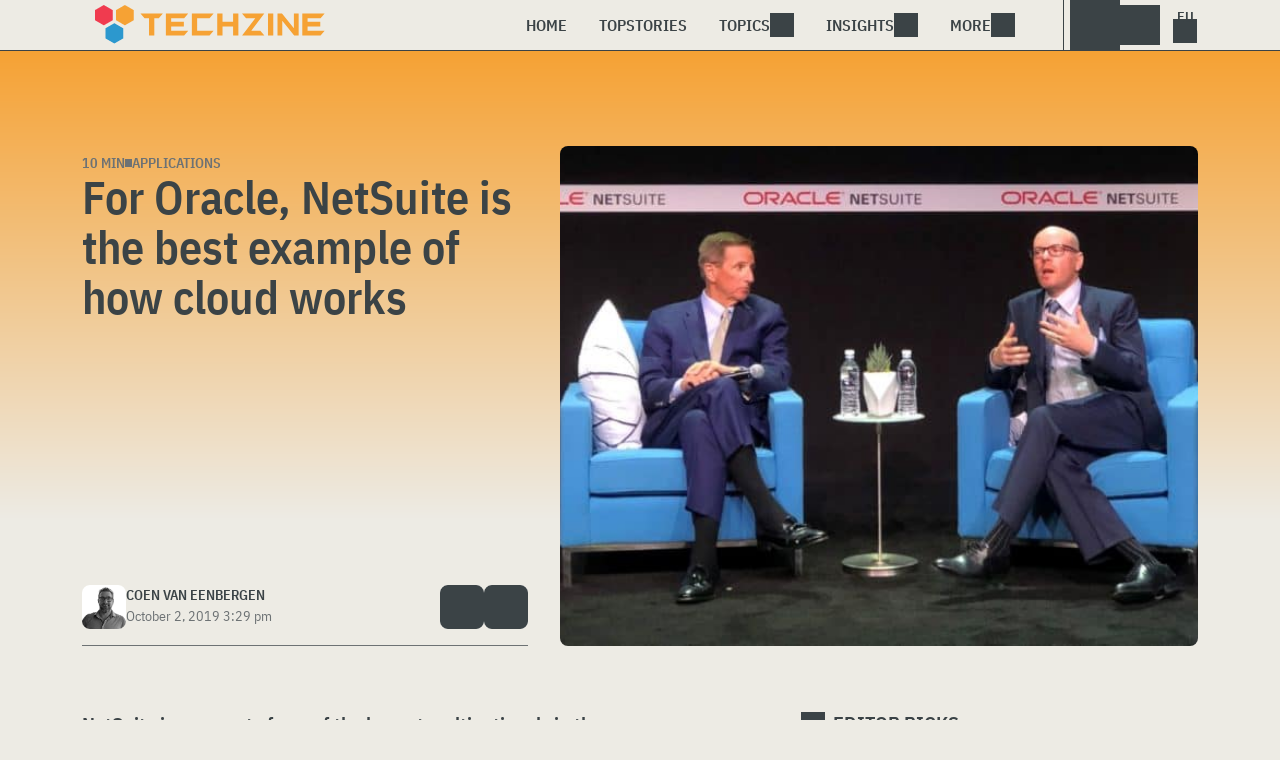

--- FILE ---
content_type: text/html; charset=UTF-8
request_url: https://www.techzine.eu/blogs/cloud/42735/for-oracle-netsuite-is-the-best-example-of-how-cloud-works/
body_size: 24826
content:
<!DOCTYPE html>
<html class="theme-light" lang="en" prefix="og: http://ogp.me/ns#">
<head>
<meta charset="UTF-8">
<script type="text/javascript">
/* <![CDATA[ */
var gform;gform||(document.addEventListener("gform_main_scripts_loaded",function(){gform.scriptsLoaded=!0}),document.addEventListener("gform/theme/scripts_loaded",function(){gform.themeScriptsLoaded=!0}),window.addEventListener("DOMContentLoaded",function(){gform.domLoaded=!0}),gform={domLoaded:!1,scriptsLoaded:!1,themeScriptsLoaded:!1,isFormEditor:()=>"function"==typeof InitializeEditor,callIfLoaded:function(o){return!(!gform.domLoaded||!gform.scriptsLoaded||!gform.themeScriptsLoaded&&!gform.isFormEditor()||(gform.isFormEditor()&&console.warn("The use of gform.initializeOnLoaded() is deprecated in the form editor context and will be removed in Gravity Forms 3.1."),o(),0))},initializeOnLoaded:function(o){gform.callIfLoaded(o)||(document.addEventListener("gform_main_scripts_loaded",()=>{gform.scriptsLoaded=!0,gform.callIfLoaded(o)}),document.addEventListener("gform/theme/scripts_loaded",()=>{gform.themeScriptsLoaded=!0,gform.callIfLoaded(o)}),window.addEventListener("DOMContentLoaded",()=>{gform.domLoaded=!0,gform.callIfLoaded(o)}))},hooks:{action:{},filter:{}},addAction:function(o,r,e,t){gform.addHook("action",o,r,e,t)},addFilter:function(o,r,e,t){gform.addHook("filter",o,r,e,t)},doAction:function(o){gform.doHook("action",o,arguments)},applyFilters:function(o){return gform.doHook("filter",o,arguments)},removeAction:function(o,r){gform.removeHook("action",o,r)},removeFilter:function(o,r,e){gform.removeHook("filter",o,r,e)},addHook:function(o,r,e,t,n){null==gform.hooks[o][r]&&(gform.hooks[o][r]=[]);var d=gform.hooks[o][r];null==n&&(n=r+"_"+d.length),gform.hooks[o][r].push({tag:n,callable:e,priority:t=null==t?10:t})},doHook:function(r,o,e){var t;if(e=Array.prototype.slice.call(e,1),null!=gform.hooks[r][o]&&((o=gform.hooks[r][o]).sort(function(o,r){return o.priority-r.priority}),o.forEach(function(o){"function"!=typeof(t=o.callable)&&(t=window[t]),"action"==r?t.apply(null,e):e[0]=t.apply(null,e)})),"filter"==r)return e[0]},removeHook:function(o,r,t,n){var e;null!=gform.hooks[o][r]&&(e=(e=gform.hooks[o][r]).filter(function(o,r,e){return!!(null!=n&&n!=o.tag||null!=t&&t!=o.priority)}),gform.hooks[o][r]=e)}});
/* ]]> */
</script>

<meta name="viewport" content="width=device-width, initial-scale=1">
<meta name="referrer" content="always">
    <link rel="apple-touch-icon" sizes="180x180" href="/wp-content/icons/apple-touch-icon.png">
    <link rel="icon" type="image/png" sizes="32x32" href="/wp-content/icons/favicon-32x32.png">
    <link rel="icon" type="image/png" sizes="16x16" href="/wp-content/icons/favicon-16x16.png">
    <link rel="manifest" href="/wp-content/icons/site.webmanifest">
    <link rel="mask-icon" href="/wp-content/icons/safari-pinned-tab.svg" color="#f6a234">
    <link rel="shortcut icon" href="/wp-content/icons/favicon.ico">
    <meta name="msapplication-TileColor" content="#f6a234">
    <meta name="msapplication-config" content="/wp-content/icons/browserconfig.xml">
    <meta name="theme-color" content="#f6a234">
    <link rel="profile" href="http://gmpg.org/xfn/11">
    <link rel="preconnect" href="https://cdn-cookieyes.com" />
<link rel="preconnect" href="https://service.techzine.eu" />
<link rel="preconnect" href="https://www.techzine.nl" />
<link rel="preconnect" href="https://media.dolphin.pub" />
<link rel="preconnect" href="https://snap.licdn.com" /><meta name='robots' content='index, follow, max-image-preview:large, max-snippet:-1, max-video-preview:-1' />

	<!-- This site is optimized with the Yoast SEO Premium plugin v26.4 (Yoast SEO v26.4) - https://yoast.com/wordpress/plugins/seo/ -->
	<title>For Oracle, NetSuite is the best example of how cloud works - Techzine Global</title>
	<meta name="description" content="NetSuite is now part of one of the largest multinationals in the world, Oracle. However, NetSuite knows how to distinguish itself from this. It operates" />
	<link rel="canonical" href="https://www.techzine.eu/blogs/applications/42735/for-oracle-netsuite-is-the-best-example-of-how-cloud-works/" />
	<meta property="og:locale" content="en_US" />
	<meta property="og:type" content="article" />
	<meta property="og:title" content="For Oracle, NetSuite is the best example of how cloud works" />
	<meta property="og:description" content="NetSuite is now part of one of the largest multinationals in the world, Oracle. However, NetSuite knows how to distinguish itself from this. It operates" />
	<meta property="og:url" content="https://www.techzine.eu/blogs/applications/42735/for-oracle-netsuite-is-the-best-example-of-how-cloud-works/" />
	<meta property="og:site_name" content="Techzine Global" />
	<meta property="article:modified_time" content="2020-01-17T15:49:05+00:00" />
	<meta property="og:image" content="https://www.techzine.eu/wp-content/uploads/2019/09/oracle-netsuite-cover.jpg" />
	<meta property="og:image:width" content="1284" />
	<meta property="og:image:height" content="766" />
	<meta property="og:image:type" content="image/jpeg" />
	<meta name="twitter:card" content="summary_large_image" />
	<meta name="twitter:site" content="@techzine" />
	<meta name="twitter:label1" content="Est. reading time" />
	<meta name="twitter:data1" content="10 minutes" />
	<script type="application/ld+json" class="yoast-schema-graph">{"@context":"https://schema.org","@graph":[{"@type":"Article","@id":"https://www.techzine.eu/blogs/applications/42735/for-oracle-netsuite-is-the-best-example-of-how-cloud-works/#article","isPartOf":{"@id":"https://www.techzine.eu/blogs/applications/42735/for-oracle-netsuite-is-the-best-example-of-how-cloud-works/"},"author":{"name":"Coen van Eenbergen","@id":"https://www.techzine.eu/#/schema/person/08ae552ec4ac0530c98ac8ada3b8ae96"},"headline":"For Oracle, NetSuite is the best example of how cloud works","datePublished":"2019-10-02T13:29:51+00:00","dateModified":"2020-01-17T15:49:05+00:00","mainEntityOfPage":{"@id":"https://www.techzine.eu/blogs/applications/42735/for-oracle-netsuite-is-the-best-example-of-how-cloud-works/"},"wordCount":1932,"commentCount":0,"publisher":{"@id":"https://www.techzine.eu/#organization"},"image":{"@id":"https://www.techzine.eu/blogs/applications/42735/for-oracle-netsuite-is-the-best-example-of-how-cloud-works/#primaryimage"},"thumbnailUrl":"https://www.techzine.eu/wp-content/uploads/2019/09/oracle-netsuite-cover.jpg","keywords":["Cloud","ERP","Evan Goldberg","NetSuite","Oracle","SaaS"],"articleSection":["Applications"],"inLanguage":"en-US","copyrightYear":"2019","copyrightHolder":{"@id":"https://www.techzine.eu/#organization"}},{"@type":"WebPage","@id":"https://www.techzine.eu/blogs/applications/42735/for-oracle-netsuite-is-the-best-example-of-how-cloud-works/","url":"https://www.techzine.eu/blogs/applications/42735/for-oracle-netsuite-is-the-best-example-of-how-cloud-works/","name":"For Oracle, NetSuite is the best example of how cloud works - Techzine Global","isPartOf":{"@id":"https://www.techzine.eu/#website"},"primaryImageOfPage":{"@id":"https://www.techzine.eu/blogs/applications/42735/for-oracle-netsuite-is-the-best-example-of-how-cloud-works/#primaryimage"},"image":{"@id":"https://www.techzine.eu/blogs/applications/42735/for-oracle-netsuite-is-the-best-example-of-how-cloud-works/#primaryimage"},"thumbnailUrl":"https://www.techzine.eu/wp-content/uploads/2019/09/oracle-netsuite-cover.jpg","datePublished":"2019-10-02T13:29:51+00:00","dateModified":"2020-01-17T15:49:05+00:00","description":"NetSuite is now part of one of the largest multinationals in the world, Oracle. However, NetSuite knows how to distinguish itself from this. It operates","breadcrumb":{"@id":"https://www.techzine.eu/blogs/applications/42735/for-oracle-netsuite-is-the-best-example-of-how-cloud-works/#breadcrumb"},"inLanguage":"en-US","potentialAction":[{"@type":"ReadAction","target":["https://www.techzine.eu/blogs/applications/42735/for-oracle-netsuite-is-the-best-example-of-how-cloud-works/"]}]},{"@type":"ImageObject","inLanguage":"en-US","@id":"https://www.techzine.eu/blogs/applications/42735/for-oracle-netsuite-is-the-best-example-of-how-cloud-works/#primaryimage","url":"https://www.techzine.eu/wp-content/uploads/2019/09/oracle-netsuite-cover.jpg","contentUrl":"https://www.techzine.eu/wp-content/uploads/2019/09/oracle-netsuite-cover.jpg","width":1284,"height":766,"caption":"Two men in suits sitting on blue chairs."},{"@type":"BreadcrumbList","@id":"https://www.techzine.eu/blogs/applications/42735/for-oracle-netsuite-is-the-best-example-of-how-cloud-works/#breadcrumb","itemListElement":[{"@type":"ListItem","position":1,"name":"Techzine","item":"https://www.techzine.eu/"},{"@type":"ListItem","position":2,"name":"Blogs","item":"https://www.techzine.eu/blogs/"},{"@type":"ListItem","position":3,"name":"Applications","item":"https://www.techzine.eu/applications/"},{"@type":"ListItem","position":4,"name":"For Oracle, NetSuite is the best example of how cloud works"}]},{"@type":"WebSite","@id":"https://www.techzine.eu/#website","url":"https://www.techzine.eu/","name":"Techzine Global","description":"Your single source of truth","publisher":{"@id":"https://www.techzine.eu/#organization"},"potentialAction":[{"@type":"SearchAction","target":{"@type":"EntryPoint","urlTemplate":"https://www.techzine.eu/?s={search_term_string}"},"query-input":{"@type":"PropertyValueSpecification","valueRequired":true,"valueName":"search_term_string"}}],"inLanguage":"en-US"},{"@type":"Organization","@id":"https://www.techzine.eu/#organization","name":"Techzine","alternateName":"Dolphin Publications","url":"https://www.techzine.eu/","logo":{"@type":"ImageObject","inLanguage":"en-US","@id":"https://www.techzine.eu/#/schema/logo/image/","url":"https://www.techzine.eu/wp-content/uploads/2024/07/icon.png","contentUrl":"https://www.techzine.eu/wp-content/uploads/2024/07/icon.png","width":500,"height":500,"caption":"Techzine"},"image":{"@id":"https://www.techzine.eu/#/schema/logo/image/"},"sameAs":["https://x.com/techzine","https://www.instagram.com/techzine/","https://www.linkedin.com/company/techzine-eu","https://www.youtube.com/user/techzine"],"description":"Publisher of multiple IT publications in multiple languages; Techzine and ICTMagazine","email":"info@dolphin.pub","telephone":"+31736233237","legalName":"Dolphin Publications B.V.","foundingDate":"2002-09-26","vatID":"NL861392978B01","numberOfEmployees":{"@type":"QuantitativeValue","minValue":"11","maxValue":"50"}},{"@type":"Person","@id":"https://www.techzine.eu/#/schema/person/08ae552ec4ac0530c98ac8ada3b8ae96","name":"Coen van Eenbergen","description":"Founder and analyst at Dolphin Publications","sameAs":["https://www.dolphin.pub","https://www.facebook.com/coenvaneenbergen","https://www.linkedin.com/in/cvaneenbergen","https://x.com/coenveenbergen"],"url":"https://www.techzine.eu/author/coen-van-eenbergen/"}]}</script>
	<!-- / Yoast SEO Premium plugin. -->


<link rel="alternate" type="application/rss+xml" title="Techzine Global &raquo; Feed" href="https://www.techzine.eu/feed/" />
<style id='wp-img-auto-sizes-contain-inline-css' type='text/css'>
img:is([sizes=auto i],[sizes^="auto," i]){contain-intrinsic-size:3000px 1500px}
/*# sourceURL=wp-img-auto-sizes-contain-inline-css */
</style>
<style id='wp-block-library-inline-css' type='text/css'>
:root{--wp-block-synced-color:#7a00df;--wp-block-synced-color--rgb:122,0,223;--wp-bound-block-color:var(--wp-block-synced-color);--wp-editor-canvas-background:#ddd;--wp-admin-theme-color:#007cba;--wp-admin-theme-color--rgb:0,124,186;--wp-admin-theme-color-darker-10:#006ba1;--wp-admin-theme-color-darker-10--rgb:0,107,160.5;--wp-admin-theme-color-darker-20:#005a87;--wp-admin-theme-color-darker-20--rgb:0,90,135;--wp-admin-border-width-focus:2px}@media (min-resolution:192dpi){:root{--wp-admin-border-width-focus:1.5px}}.wp-element-button{cursor:pointer}:root .has-very-light-gray-background-color{background-color:#eee}:root .has-very-dark-gray-background-color{background-color:#313131}:root .has-very-light-gray-color{color:#eee}:root .has-very-dark-gray-color{color:#313131}:root .has-vivid-green-cyan-to-vivid-cyan-blue-gradient-background{background:linear-gradient(135deg,#00d084,#0693e3)}:root .has-purple-crush-gradient-background{background:linear-gradient(135deg,#34e2e4,#4721fb 50%,#ab1dfe)}:root .has-hazy-dawn-gradient-background{background:linear-gradient(135deg,#faaca8,#dad0ec)}:root .has-subdued-olive-gradient-background{background:linear-gradient(135deg,#fafae1,#67a671)}:root .has-atomic-cream-gradient-background{background:linear-gradient(135deg,#fdd79a,#004a59)}:root .has-nightshade-gradient-background{background:linear-gradient(135deg,#330968,#31cdcf)}:root .has-midnight-gradient-background{background:linear-gradient(135deg,#020381,#2874fc)}:root{--wp--preset--font-size--normal:16px;--wp--preset--font-size--huge:42px}.has-regular-font-size{font-size:1em}.has-larger-font-size{font-size:2.625em}.has-normal-font-size{font-size:var(--wp--preset--font-size--normal)}.has-huge-font-size{font-size:var(--wp--preset--font-size--huge)}.has-text-align-center{text-align:center}.has-text-align-left{text-align:left}.has-text-align-right{text-align:right}.has-fit-text{white-space:nowrap!important}#end-resizable-editor-section{display:none}.aligncenter{clear:both}.items-justified-left{justify-content:flex-start}.items-justified-center{justify-content:center}.items-justified-right{justify-content:flex-end}.items-justified-space-between{justify-content:space-between}.screen-reader-text{border:0;clip-path:inset(50%);height:1px;margin:-1px;overflow:hidden;padding:0;position:absolute;width:1px;word-wrap:normal!important}.screen-reader-text:focus{background-color:#ddd;clip-path:none;color:#444;display:block;font-size:1em;height:auto;left:5px;line-height:normal;padding:15px 23px 14px;text-decoration:none;top:5px;width:auto;z-index:100000}html :where(.has-border-color){border-style:solid}html :where([style*=border-top-color]){border-top-style:solid}html :where([style*=border-right-color]){border-right-style:solid}html :where([style*=border-bottom-color]){border-bottom-style:solid}html :where([style*=border-left-color]){border-left-style:solid}html :where([style*=border-width]){border-style:solid}html :where([style*=border-top-width]){border-top-style:solid}html :where([style*=border-right-width]){border-right-style:solid}html :where([style*=border-bottom-width]){border-bottom-style:solid}html :where([style*=border-left-width]){border-left-style:solid}html :where(img[class*=wp-image-]){height:auto;max-width:100%}:where(figure){margin:0 0 1em}html :where(.is-position-sticky){--wp-admin--admin-bar--position-offset:var(--wp-admin--admin-bar--height,0px)}@media screen and (max-width:600px){html :where(.is-position-sticky){--wp-admin--admin-bar--position-offset:0px}}

/*# sourceURL=wp-block-library-inline-css */
</style><style id='wp-block-heading-inline-css' type='text/css'>
h1:where(.wp-block-heading).has-background,h2:where(.wp-block-heading).has-background,h3:where(.wp-block-heading).has-background,h4:where(.wp-block-heading).has-background,h5:where(.wp-block-heading).has-background,h6:where(.wp-block-heading).has-background{padding:1.25em 2.375em}h1.has-text-align-left[style*=writing-mode]:where([style*=vertical-lr]),h1.has-text-align-right[style*=writing-mode]:where([style*=vertical-rl]),h2.has-text-align-left[style*=writing-mode]:where([style*=vertical-lr]),h2.has-text-align-right[style*=writing-mode]:where([style*=vertical-rl]),h3.has-text-align-left[style*=writing-mode]:where([style*=vertical-lr]),h3.has-text-align-right[style*=writing-mode]:where([style*=vertical-rl]),h4.has-text-align-left[style*=writing-mode]:where([style*=vertical-lr]),h4.has-text-align-right[style*=writing-mode]:where([style*=vertical-rl]),h5.has-text-align-left[style*=writing-mode]:where([style*=vertical-lr]),h5.has-text-align-right[style*=writing-mode]:where([style*=vertical-rl]),h6.has-text-align-left[style*=writing-mode]:where([style*=vertical-lr]),h6.has-text-align-right[style*=writing-mode]:where([style*=vertical-rl]){rotate:180deg}
/*# sourceURL=https://www.techzine.eu/wp-includes/blocks/heading/style.min.css */
</style>
<style id='wp-block-image-inline-css' type='text/css'>
.wp-block-image>a,.wp-block-image>figure>a{display:inline-block}.wp-block-image img{box-sizing:border-box;height:auto;max-width:100%;vertical-align:bottom}@media not (prefers-reduced-motion){.wp-block-image img.hide{visibility:hidden}.wp-block-image img.show{animation:show-content-image .4s}}.wp-block-image[style*=border-radius] img,.wp-block-image[style*=border-radius]>a{border-radius:inherit}.wp-block-image.has-custom-border img{box-sizing:border-box}.wp-block-image.aligncenter{text-align:center}.wp-block-image.alignfull>a,.wp-block-image.alignwide>a{width:100%}.wp-block-image.alignfull img,.wp-block-image.alignwide img{height:auto;width:100%}.wp-block-image .aligncenter,.wp-block-image .alignleft,.wp-block-image .alignright,.wp-block-image.aligncenter,.wp-block-image.alignleft,.wp-block-image.alignright{display:table}.wp-block-image .aligncenter>figcaption,.wp-block-image .alignleft>figcaption,.wp-block-image .alignright>figcaption,.wp-block-image.aligncenter>figcaption,.wp-block-image.alignleft>figcaption,.wp-block-image.alignright>figcaption{caption-side:bottom;display:table-caption}.wp-block-image .alignleft{float:left;margin:.5em 1em .5em 0}.wp-block-image .alignright{float:right;margin:.5em 0 .5em 1em}.wp-block-image .aligncenter{margin-left:auto;margin-right:auto}.wp-block-image :where(figcaption){margin-bottom:1em;margin-top:.5em}.wp-block-image.is-style-circle-mask img{border-radius:9999px}@supports ((-webkit-mask-image:none) or (mask-image:none)) or (-webkit-mask-image:none){.wp-block-image.is-style-circle-mask img{border-radius:0;-webkit-mask-image:url('data:image/svg+xml;utf8,<svg viewBox="0 0 100 100" xmlns="http://www.w3.org/2000/svg"><circle cx="50" cy="50" r="50"/></svg>');mask-image:url('data:image/svg+xml;utf8,<svg viewBox="0 0 100 100" xmlns="http://www.w3.org/2000/svg"><circle cx="50" cy="50" r="50"/></svg>');mask-mode:alpha;-webkit-mask-position:center;mask-position:center;-webkit-mask-repeat:no-repeat;mask-repeat:no-repeat;-webkit-mask-size:contain;mask-size:contain}}:root :where(.wp-block-image.is-style-rounded img,.wp-block-image .is-style-rounded img){border-radius:9999px}.wp-block-image figure{margin:0}.wp-lightbox-container{display:flex;flex-direction:column;position:relative}.wp-lightbox-container img{cursor:zoom-in}.wp-lightbox-container img:hover+button{opacity:1}.wp-lightbox-container button{align-items:center;backdrop-filter:blur(16px) saturate(180%);background-color:#5a5a5a40;border:none;border-radius:4px;cursor:zoom-in;display:flex;height:20px;justify-content:center;opacity:0;padding:0;position:absolute;right:16px;text-align:center;top:16px;width:20px;z-index:100}@media not (prefers-reduced-motion){.wp-lightbox-container button{transition:opacity .2s ease}}.wp-lightbox-container button:focus-visible{outline:3px auto #5a5a5a40;outline:3px auto -webkit-focus-ring-color;outline-offset:3px}.wp-lightbox-container button:hover{cursor:pointer;opacity:1}.wp-lightbox-container button:focus{opacity:1}.wp-lightbox-container button:focus,.wp-lightbox-container button:hover,.wp-lightbox-container button:not(:hover):not(:active):not(.has-background){background-color:#5a5a5a40;border:none}.wp-lightbox-overlay{box-sizing:border-box;cursor:zoom-out;height:100vh;left:0;overflow:hidden;position:fixed;top:0;visibility:hidden;width:100%;z-index:100000}.wp-lightbox-overlay .close-button{align-items:center;cursor:pointer;display:flex;justify-content:center;min-height:40px;min-width:40px;padding:0;position:absolute;right:calc(env(safe-area-inset-right) + 16px);top:calc(env(safe-area-inset-top) + 16px);z-index:5000000}.wp-lightbox-overlay .close-button:focus,.wp-lightbox-overlay .close-button:hover,.wp-lightbox-overlay .close-button:not(:hover):not(:active):not(.has-background){background:none;border:none}.wp-lightbox-overlay .lightbox-image-container{height:var(--wp--lightbox-container-height);left:50%;overflow:hidden;position:absolute;top:50%;transform:translate(-50%,-50%);transform-origin:top left;width:var(--wp--lightbox-container-width);z-index:9999999999}.wp-lightbox-overlay .wp-block-image{align-items:center;box-sizing:border-box;display:flex;height:100%;justify-content:center;margin:0;position:relative;transform-origin:0 0;width:100%;z-index:3000000}.wp-lightbox-overlay .wp-block-image img{height:var(--wp--lightbox-image-height);min-height:var(--wp--lightbox-image-height);min-width:var(--wp--lightbox-image-width);width:var(--wp--lightbox-image-width)}.wp-lightbox-overlay .wp-block-image figcaption{display:none}.wp-lightbox-overlay button{background:none;border:none}.wp-lightbox-overlay .scrim{background-color:#fff;height:100%;opacity:.9;position:absolute;width:100%;z-index:2000000}.wp-lightbox-overlay.active{visibility:visible}@media not (prefers-reduced-motion){.wp-lightbox-overlay.active{animation:turn-on-visibility .25s both}.wp-lightbox-overlay.active img{animation:turn-on-visibility .35s both}.wp-lightbox-overlay.show-closing-animation:not(.active){animation:turn-off-visibility .35s both}.wp-lightbox-overlay.show-closing-animation:not(.active) img{animation:turn-off-visibility .25s both}.wp-lightbox-overlay.zoom.active{animation:none;opacity:1;visibility:visible}.wp-lightbox-overlay.zoom.active .lightbox-image-container{animation:lightbox-zoom-in .4s}.wp-lightbox-overlay.zoom.active .lightbox-image-container img{animation:none}.wp-lightbox-overlay.zoom.active .scrim{animation:turn-on-visibility .4s forwards}.wp-lightbox-overlay.zoom.show-closing-animation:not(.active){animation:none}.wp-lightbox-overlay.zoom.show-closing-animation:not(.active) .lightbox-image-container{animation:lightbox-zoom-out .4s}.wp-lightbox-overlay.zoom.show-closing-animation:not(.active) .lightbox-image-container img{animation:none}.wp-lightbox-overlay.zoom.show-closing-animation:not(.active) .scrim{animation:turn-off-visibility .4s forwards}}@keyframes show-content-image{0%{visibility:hidden}99%{visibility:hidden}to{visibility:visible}}@keyframes turn-on-visibility{0%{opacity:0}to{opacity:1}}@keyframes turn-off-visibility{0%{opacity:1;visibility:visible}99%{opacity:0;visibility:visible}to{opacity:0;visibility:hidden}}@keyframes lightbox-zoom-in{0%{transform:translate(calc((-100vw + var(--wp--lightbox-scrollbar-width))/2 + var(--wp--lightbox-initial-left-position)),calc(-50vh + var(--wp--lightbox-initial-top-position))) scale(var(--wp--lightbox-scale))}to{transform:translate(-50%,-50%) scale(1)}}@keyframes lightbox-zoom-out{0%{transform:translate(-50%,-50%) scale(1);visibility:visible}99%{visibility:visible}to{transform:translate(calc((-100vw + var(--wp--lightbox-scrollbar-width))/2 + var(--wp--lightbox-initial-left-position)),calc(-50vh + var(--wp--lightbox-initial-top-position))) scale(var(--wp--lightbox-scale));visibility:hidden}}
/*# sourceURL=https://www.techzine.eu/wp-includes/blocks/image/style.min.css */
</style>
<style id='wp-block-paragraph-inline-css' type='text/css'>
.is-small-text{font-size:.875em}.is-regular-text{font-size:1em}.is-large-text{font-size:2.25em}.is-larger-text{font-size:3em}.has-drop-cap:not(:focus):first-letter{float:left;font-size:8.4em;font-style:normal;font-weight:100;line-height:.68;margin:.05em .1em 0 0;text-transform:uppercase}body.rtl .has-drop-cap:not(:focus):first-letter{float:none;margin-left:.1em}p.has-drop-cap.has-background{overflow:hidden}:root :where(p.has-background){padding:1.25em 2.375em}:where(p.has-text-color:not(.has-link-color)) a{color:inherit}p.has-text-align-left[style*="writing-mode:vertical-lr"],p.has-text-align-right[style*="writing-mode:vertical-rl"]{rotate:180deg}
/*# sourceURL=https://www.techzine.eu/wp-includes/blocks/paragraph/style.min.css */
</style>
<style id='global-styles-inline-css' type='text/css'>
:root{--wp--preset--aspect-ratio--square: 1;--wp--preset--aspect-ratio--4-3: 4/3;--wp--preset--aspect-ratio--3-4: 3/4;--wp--preset--aspect-ratio--3-2: 3/2;--wp--preset--aspect-ratio--2-3: 2/3;--wp--preset--aspect-ratio--16-9: 16/9;--wp--preset--aspect-ratio--9-16: 9/16;--wp--preset--color--black: #000000;--wp--preset--color--cyan-bluish-gray: #abb8c3;--wp--preset--color--white: #ffffff;--wp--preset--color--pale-pink: #f78da7;--wp--preset--color--vivid-red: #cf2e2e;--wp--preset--color--luminous-vivid-orange: #ff6900;--wp--preset--color--luminous-vivid-amber: #fcb900;--wp--preset--color--light-green-cyan: #7bdcb5;--wp--preset--color--vivid-green-cyan: #00d084;--wp--preset--color--pale-cyan-blue: #8ed1fc;--wp--preset--color--vivid-cyan-blue: #0693e3;--wp--preset--color--vivid-purple: #9b51e0;--wp--preset--gradient--vivid-cyan-blue-to-vivid-purple: linear-gradient(135deg,rgb(6,147,227) 0%,rgb(155,81,224) 100%);--wp--preset--gradient--light-green-cyan-to-vivid-green-cyan: linear-gradient(135deg,rgb(122,220,180) 0%,rgb(0,208,130) 100%);--wp--preset--gradient--luminous-vivid-amber-to-luminous-vivid-orange: linear-gradient(135deg,rgb(252,185,0) 0%,rgb(255,105,0) 100%);--wp--preset--gradient--luminous-vivid-orange-to-vivid-red: linear-gradient(135deg,rgb(255,105,0) 0%,rgb(207,46,46) 100%);--wp--preset--gradient--very-light-gray-to-cyan-bluish-gray: linear-gradient(135deg,rgb(238,238,238) 0%,rgb(169,184,195) 100%);--wp--preset--gradient--cool-to-warm-spectrum: linear-gradient(135deg,rgb(74,234,220) 0%,rgb(151,120,209) 20%,rgb(207,42,186) 40%,rgb(238,44,130) 60%,rgb(251,105,98) 80%,rgb(254,248,76) 100%);--wp--preset--gradient--blush-light-purple: linear-gradient(135deg,rgb(255,206,236) 0%,rgb(152,150,240) 100%);--wp--preset--gradient--blush-bordeaux: linear-gradient(135deg,rgb(254,205,165) 0%,rgb(254,45,45) 50%,rgb(107,0,62) 100%);--wp--preset--gradient--luminous-dusk: linear-gradient(135deg,rgb(255,203,112) 0%,rgb(199,81,192) 50%,rgb(65,88,208) 100%);--wp--preset--gradient--pale-ocean: linear-gradient(135deg,rgb(255,245,203) 0%,rgb(182,227,212) 50%,rgb(51,167,181) 100%);--wp--preset--gradient--electric-grass: linear-gradient(135deg,rgb(202,248,128) 0%,rgb(113,206,126) 100%);--wp--preset--gradient--midnight: linear-gradient(135deg,rgb(2,3,129) 0%,rgb(40,116,252) 100%);--wp--preset--font-size--small: 13px;--wp--preset--font-size--medium: 20px;--wp--preset--font-size--large: 36px;--wp--preset--font-size--x-large: 42px;--wp--preset--spacing--20: 0.44rem;--wp--preset--spacing--30: 0.67rem;--wp--preset--spacing--40: 1rem;--wp--preset--spacing--50: 1.5rem;--wp--preset--spacing--60: 2.25rem;--wp--preset--spacing--70: 3.38rem;--wp--preset--spacing--80: 5.06rem;--wp--preset--shadow--natural: 6px 6px 9px rgba(0, 0, 0, 0.2);--wp--preset--shadow--deep: 12px 12px 50px rgba(0, 0, 0, 0.4);--wp--preset--shadow--sharp: 6px 6px 0px rgba(0, 0, 0, 0.2);--wp--preset--shadow--outlined: 6px 6px 0px -3px rgb(255, 255, 255), 6px 6px rgb(0, 0, 0);--wp--preset--shadow--crisp: 6px 6px 0px rgb(0, 0, 0);}:where(.is-layout-flex){gap: 0.5em;}:where(.is-layout-grid){gap: 0.5em;}body .is-layout-flex{display: flex;}.is-layout-flex{flex-wrap: wrap;align-items: center;}.is-layout-flex > :is(*, div){margin: 0;}body .is-layout-grid{display: grid;}.is-layout-grid > :is(*, div){margin: 0;}:where(.wp-block-columns.is-layout-flex){gap: 2em;}:where(.wp-block-columns.is-layout-grid){gap: 2em;}:where(.wp-block-post-template.is-layout-flex){gap: 1.25em;}:where(.wp-block-post-template.is-layout-grid){gap: 1.25em;}.has-black-color{color: var(--wp--preset--color--black) !important;}.has-cyan-bluish-gray-color{color: var(--wp--preset--color--cyan-bluish-gray) !important;}.has-white-color{color: var(--wp--preset--color--white) !important;}.has-pale-pink-color{color: var(--wp--preset--color--pale-pink) !important;}.has-vivid-red-color{color: var(--wp--preset--color--vivid-red) !important;}.has-luminous-vivid-orange-color{color: var(--wp--preset--color--luminous-vivid-orange) !important;}.has-luminous-vivid-amber-color{color: var(--wp--preset--color--luminous-vivid-amber) !important;}.has-light-green-cyan-color{color: var(--wp--preset--color--light-green-cyan) !important;}.has-vivid-green-cyan-color{color: var(--wp--preset--color--vivid-green-cyan) !important;}.has-pale-cyan-blue-color{color: var(--wp--preset--color--pale-cyan-blue) !important;}.has-vivid-cyan-blue-color{color: var(--wp--preset--color--vivid-cyan-blue) !important;}.has-vivid-purple-color{color: var(--wp--preset--color--vivid-purple) !important;}.has-black-background-color{background-color: var(--wp--preset--color--black) !important;}.has-cyan-bluish-gray-background-color{background-color: var(--wp--preset--color--cyan-bluish-gray) !important;}.has-white-background-color{background-color: var(--wp--preset--color--white) !important;}.has-pale-pink-background-color{background-color: var(--wp--preset--color--pale-pink) !important;}.has-vivid-red-background-color{background-color: var(--wp--preset--color--vivid-red) !important;}.has-luminous-vivid-orange-background-color{background-color: var(--wp--preset--color--luminous-vivid-orange) !important;}.has-luminous-vivid-amber-background-color{background-color: var(--wp--preset--color--luminous-vivid-amber) !important;}.has-light-green-cyan-background-color{background-color: var(--wp--preset--color--light-green-cyan) !important;}.has-vivid-green-cyan-background-color{background-color: var(--wp--preset--color--vivid-green-cyan) !important;}.has-pale-cyan-blue-background-color{background-color: var(--wp--preset--color--pale-cyan-blue) !important;}.has-vivid-cyan-blue-background-color{background-color: var(--wp--preset--color--vivid-cyan-blue) !important;}.has-vivid-purple-background-color{background-color: var(--wp--preset--color--vivid-purple) !important;}.has-black-border-color{border-color: var(--wp--preset--color--black) !important;}.has-cyan-bluish-gray-border-color{border-color: var(--wp--preset--color--cyan-bluish-gray) !important;}.has-white-border-color{border-color: var(--wp--preset--color--white) !important;}.has-pale-pink-border-color{border-color: var(--wp--preset--color--pale-pink) !important;}.has-vivid-red-border-color{border-color: var(--wp--preset--color--vivid-red) !important;}.has-luminous-vivid-orange-border-color{border-color: var(--wp--preset--color--luminous-vivid-orange) !important;}.has-luminous-vivid-amber-border-color{border-color: var(--wp--preset--color--luminous-vivid-amber) !important;}.has-light-green-cyan-border-color{border-color: var(--wp--preset--color--light-green-cyan) !important;}.has-vivid-green-cyan-border-color{border-color: var(--wp--preset--color--vivid-green-cyan) !important;}.has-pale-cyan-blue-border-color{border-color: var(--wp--preset--color--pale-cyan-blue) !important;}.has-vivid-cyan-blue-border-color{border-color: var(--wp--preset--color--vivid-cyan-blue) !important;}.has-vivid-purple-border-color{border-color: var(--wp--preset--color--vivid-purple) !important;}.has-vivid-cyan-blue-to-vivid-purple-gradient-background{background: var(--wp--preset--gradient--vivid-cyan-blue-to-vivid-purple) !important;}.has-light-green-cyan-to-vivid-green-cyan-gradient-background{background: var(--wp--preset--gradient--light-green-cyan-to-vivid-green-cyan) !important;}.has-luminous-vivid-amber-to-luminous-vivid-orange-gradient-background{background: var(--wp--preset--gradient--luminous-vivid-amber-to-luminous-vivid-orange) !important;}.has-luminous-vivid-orange-to-vivid-red-gradient-background{background: var(--wp--preset--gradient--luminous-vivid-orange-to-vivid-red) !important;}.has-very-light-gray-to-cyan-bluish-gray-gradient-background{background: var(--wp--preset--gradient--very-light-gray-to-cyan-bluish-gray) !important;}.has-cool-to-warm-spectrum-gradient-background{background: var(--wp--preset--gradient--cool-to-warm-spectrum) !important;}.has-blush-light-purple-gradient-background{background: var(--wp--preset--gradient--blush-light-purple) !important;}.has-blush-bordeaux-gradient-background{background: var(--wp--preset--gradient--blush-bordeaux) !important;}.has-luminous-dusk-gradient-background{background: var(--wp--preset--gradient--luminous-dusk) !important;}.has-pale-ocean-gradient-background{background: var(--wp--preset--gradient--pale-ocean) !important;}.has-electric-grass-gradient-background{background: var(--wp--preset--gradient--electric-grass) !important;}.has-midnight-gradient-background{background: var(--wp--preset--gradient--midnight) !important;}.has-small-font-size{font-size: var(--wp--preset--font-size--small) !important;}.has-medium-font-size{font-size: var(--wp--preset--font-size--medium) !important;}.has-large-font-size{font-size: var(--wp--preset--font-size--large) !important;}.has-x-large-font-size{font-size: var(--wp--preset--font-size--x-large) !important;}
/*# sourceURL=global-styles-inline-css */
</style>

<style id='classic-theme-styles-inline-css' type='text/css'>
/*! This file is auto-generated */
.wp-block-button__link{color:#fff;background-color:#32373c;border-radius:9999px;box-shadow:none;text-decoration:none;padding:calc(.667em + 2px) calc(1.333em + 2px);font-size:1.125em}.wp-block-file__button{background:#32373c;color:#fff;text-decoration:none}
/*# sourceURL=/wp-includes/css/classic-themes.min.css */
</style>
<link rel='stylesheet' id='ep_general_styles-css' href='https://www.techzine.eu/wp-content/plugins/elasticpress/dist/css/general-styles.css?ver=66295efe92a630617c00' type='text/css' media='all' />
<link rel='stylesheet' id='techzinev11-style-css' href='https://www.techzine.eu/wp-content/themes/techzinev11/css/style.css?ver=2025071605' type='text/css' media='screen' />
<link rel='stylesheet' id='techzinev11-style-mobile-css' href='https://www.techzine.eu/wp-content/themes/techzinev11/css/style-mobile.css?ver=2025071605' type='text/css' media='screen and (max-width: 1023.9px)' />
<script type="text/javascript" src="https://www.techzine.eu/wp-includes/js/jquery/jquery.min.js?ver=3.7.1" id="jquery-core-js"></script>
<script type="text/javascript" src="https://www.techzine.eu/wp-includes/js/jquery/jquery-migrate.min.js?ver=3.4.1" id="jquery-migrate-js"></script>
<script type="text/javascript">
	var crph = null; var e=window;
	(function(e,t,o,n,p,r,i){e.crpAlias=n;e[e.crpAlias]=e[e.crpAlias]||function(){(e[e.crpAlias].q=e[e.crpAlias].q||[]).push(arguments)};e[e.crpAlias].l=(new Date).getTime();r=t.createElement("script");r.src=o;r.async=true;i=t.getElementsByTagName("script")[0];i.parentNode.insertBefore(r,i)})(window,document,"https://service.techzine.eu/js/events.js","crp"); crph=window.location.toString().match('crph=(.*?)(&|$)')||null; if(crph!=null){crph=crph[1];}else{crph='';}crp('track', crph);
	 
</script><script>var _aso = _aso || {}; _aso.cmp = true; _aso.no_campaign_dups = true; var screenWidth = window.innerWidth || document.documentElement.clientWidth || document.body.clientWidth;</script>

<script id="cookieyes" async type="text/javascript" src="https://cdn-cookieyes.com/client_data/0814763e01f01d328a17145c/script.js"></script> 
<script defer data-domain="techzine.eu" src="https://service.techzine.eu/pl/script.js"></script>
<script data-cfasync="false" async src="https://media.dolphin.pub/js/code.min.js"></script>




<link rel="icon" href="https://www.techzine.eu/wp-content/uploads/2024/06/cropped-icon-32x32.png" sizes="32x32" />
<link rel="icon" href="https://www.techzine.eu/wp-content/uploads/2024/06/cropped-icon-192x192.png" sizes="192x192" />
<link rel="apple-touch-icon" href="https://www.techzine.eu/wp-content/uploads/2024/06/cropped-icon-180x180.png" />
<meta name="msapplication-TileImage" content="https://www.techzine.eu/wp-content/uploads/2024/06/cropped-icon-270x270.png" />
</head>
<body class="wp-singular blogs-template-default single single-blogs postid-42735 wp-theme-techzinev11 techzineeu">
    <header class="site-header" id="header">
        <a class="skip-link screen-reader-text" href="#main">Skip to content</a>
        <div class="header-wrapper">
            <div class="container">
                <div id="logo"><a href="https://www.techzine.eu/" rel="home">
                                    <span>Techzine Global</span>
                                </a></div>
                <div id="menu">
                    <div class="button dropdown-toggle navbar-toggle" data-bs-toggle="dropdown" data-bs-target=".nav-dropdown"><span></span></div>
                    <nav id="site-navigation" class="dropdown-menu depth_0 nav-dropdown">
                        <form action="/" method="get" class="mobilesearch">
                            <input type="text" name="s" id="s" value="" placeholder="Search for...">
                            <button type="submit" class="search_icon"></button>
                            <input type="hidden" name="years" value="2026,2025,2024,2023,2022">
                        </form>
                        <ul id="menu-master" class="navbar-nav "><li  id="menu-item-74509" class="menu-item menu-item-type-custom menu-item-object-custom menu-item-home nav-item nav-item-74509"><a href="https://www.techzine.eu/" class="nav-link ">Home</a></li>
<li  id="menu-item-74511" class="menu-item menu-item-type-post_type menu-item-object-page nav-item nav-item-74511"><a href="https://www.techzine.eu/topstories/" class="nav-link ">Topstories</a></li>
<li  id="menu-item-74512" class="menu-item menu-item-type-custom menu-item-object-custom menu-item-has-children dropdown nav-item nav-item-74512"><a href="#" class="nav-link  dropdown-toggle" data-bs-toggle="dropdown" aria-haspopup="true" aria-expanded="false">Topics</a>
<ul class="dropdown-menu  depth_0">
	<li  id="menu-item-74513" class="menu-item menu-item-type-taxonomy menu-item-object-category nav-item nav-item-74513"><a href="https://www.techzine.eu/analytics/" class="dropdown-item ">Analytics</a></li>
	<li  id="menu-item-74514" class="menu-item menu-item-type-taxonomy menu-item-object-category current-blogs-ancestor current-menu-parent current-blogs-parent nav-item nav-item-74514"><a href="https://www.techzine.eu/applications/" class="dropdown-item ">Applications</a></li>
	<li  id="menu-item-74515" class="menu-item menu-item-type-taxonomy menu-item-object-category nav-item nav-item-74515"><a href="https://www.techzine.eu/collaboration/" class="dropdown-item ">Collaboration</a></li>
	<li  id="menu-item-74516" class="menu-item menu-item-type-taxonomy menu-item-object-category nav-item nav-item-74516"><a href="https://www.techzine.eu/data-management/" class="dropdown-item ">Data Management</a></li>
	<li  id="menu-item-74517" class="menu-item menu-item-type-taxonomy menu-item-object-category nav-item nav-item-74517"><a href="https://www.techzine.eu/devices/" class="dropdown-item ">Devices</a></li>
	<li  id="menu-item-74518" class="menu-item menu-item-type-taxonomy menu-item-object-category nav-item nav-item-74518"><a href="https://www.techzine.eu/devops/" class="dropdown-item ">Devops</a></li>
	<li  id="menu-item-74520" class="menu-item menu-item-type-taxonomy menu-item-object-category nav-item nav-item-74520"><a href="https://www.techzine.eu/infrastructure/" class="dropdown-item ">Infrastructure</a></li>
	<li  id="menu-item-74521" class="menu-item menu-item-type-taxonomy menu-item-object-category nav-item nav-item-74521"><a href="https://www.techzine.eu/privacy-compliance/" class="dropdown-item ">Privacy &amp; Compliance</a></li>
	<li  id="menu-item-74522" class="menu-item menu-item-type-taxonomy menu-item-object-category nav-item nav-item-74522"><a href="https://www.techzine.eu/security/" class="dropdown-item ">Security</a></li>
</ul>
</li>
<li  id="menu-item-74524" class="menu-item menu-item-type-custom menu-item-object-custom menu-item-has-children dropdown nav-item nav-item-74524"><a href="#" class="nav-link  dropdown-toggle" data-bs-toggle="dropdown" aria-haspopup="true" aria-expanded="false">Insights</a>
<ul class="dropdown-menu  depth_0">
	<li  id="menu-item-74510" class="menu-item menu-item-type-post_type menu-item-object-page nav-item nav-item-74510"><a href="https://www.techzine.eu/insights/" class="dropdown-item ">All Insights</a></li>
	<li  id="menu-item-128987" class="menu-item menu-item-type-taxonomy menu-item-object-insights nav-item nav-item-128987"><a href="https://www.techzine.eu/insights/agentic-ai/" class="dropdown-item ">Agentic AI</a></li>
	<li  id="menu-item-122024" class="menu-item menu-item-type-taxonomy menu-item-object-insights nav-item nav-item-122024"><a href="https://www.techzine.eu/insights/analytics/" class="dropdown-item ">Analytics</a></li>
	<li  id="menu-item-121445" class="menu-item menu-item-type-taxonomy menu-item-object-insights nav-item nav-item-121445"><a href="https://www.techzine.eu/insights/cloud-erp/" class="dropdown-item ">Cloud ERP</a></li>
	<li  id="menu-item-121446" class="menu-item menu-item-type-taxonomy menu-item-object-insights nav-item nav-item-121446"><a href="https://www.techzine.eu/insights/gen-ai/" class="dropdown-item ">Generative AI</a></li>
	<li  id="menu-item-121447" class="menu-item menu-item-type-taxonomy menu-item-object-insights nav-item nav-item-121447"><a href="https://www.techzine.eu/insights/it-in-retail/" class="dropdown-item ">IT in Retail</a></li>
	<li  id="menu-item-124116" class="menu-item menu-item-type-taxonomy menu-item-object-insights nav-item nav-item-124116"><a href="https://www.techzine.eu/insights/nis2/" class="dropdown-item ">NIS2</a></li>
	<li  id="menu-item-130901" class="menu-item menu-item-type-taxonomy menu-item-object-insights nav-item nav-item-130901"><a href="https://www.techzine.eu/insights/rsac-2025-conference/" class="dropdown-item ">RSAC 2025 Conference</a></li>
	<li  id="menu-item-121448" class="menu-item menu-item-type-taxonomy menu-item-object-insights nav-item nav-item-121448"><a href="https://www.techzine.eu/insights/security-platforms/" class="dropdown-item ">Security Platforms</a></li>
	<li  id="menu-item-125258" class="menu-item menu-item-type-taxonomy menu-item-object-insights nav-item nav-item-125258"><a href="https://www.techzine.eu/insights/sentinelone/" class="dropdown-item ">SentinelOne</a></li>
</ul>
</li>
<li  id="menu-item-37358" class="menu-item menu-item-type-custom menu-item-object-custom menu-item-has-children dropdown nav-item nav-item-37358"><a href="#" class="nav-link  dropdown-toggle" data-bs-toggle="dropdown" aria-haspopup="true" aria-expanded="false">More</a>
<ul class="dropdown-menu  depth_0">
	<li  id="menu-item-37360" class="menu-item menu-item-type-custom menu-item-object-custom nav-item nav-item-37360"><a href="https://www.dolphin.pub" class="dropdown-item ">Become a partner</a></li>
	<li  id="menu-item-42920" class="menu-item menu-item-type-post_type menu-item-object-page nav-item nav-item-42920"><a href="https://www.techzine.eu/about-us/" class="dropdown-item ">About us</a></li>
	<li  id="menu-item-37361" class="menu-item menu-item-type-custom menu-item-object-custom nav-item nav-item-37361"><a href="/contact" class="dropdown-item ">Contact us</a></li>
	<li  id="menu-item-37471" class="menu-item menu-item-type-custom menu-item-object-custom nav-item nav-item-37471"><a href="/conditions" class="dropdown-item ">Terms and conditions</a></li>
	<li  id="menu-item-37497" class="menu-item menu-item-type-custom menu-item-object-custom nav-item nav-item-37497"><a href="/privacy" class="dropdown-item ">Privacy Policy</a></li>
</ul>
</li>
</ul>                    </nav>
                    <div class="search_menu_container">
                        <div class="dropdown-toggle search-toggle" data-bs-toggle="dropdown" data-bs-target=".search-dropdown"></div>
                        <div id="search_menu" class="dropdown-menu depth_0 search-dropdown">
                            <form action="/" method="get">
                                    <input type="text" name="s" id="s" value="" placeholder="Search for...">
                                    <button type="submit" class="search_icon"></button>
                                    <input type="hidden" name="years" value="2026,2025,2024">
                            </form>
                        </div>
                    </div>
                    <div class="lights-out"></div>
                    <div class="dropdown-toggle lang-toggle techzineeu" data-bs-toggle="dropdown" data-bs-target=".lang-dropdown"><span></span></div>
                    <div id="lang" class="dropdown-menu depth_0 lang-dropdown">
                        <ul>
                            <li><a href="https://www.techzine.eu" class="tzlink" rel="external">Techzine Global</a></li>
                            <li><a href="https://www.techzine.nl" class="tzlink" rel="external">Techzine Netherlands</a></li>
                            <li><a href="https://www.techzine.be" class="tzlink" rel="external">Techzine Belgium</a></li>
                            <li><a href="https://www.techzine.tv" class="tzlink" rel="external">Techzine TV</a></li>
                            <li><div class="divider"></div></li>
                            <li><a href="https://www.ictmagazine.nl" class="ictmaglink" rel="external">ICTMagazine Netherlands</a></li>
                            <li><a href="https://www.ictmagazine.nl" class="ictmaglink"  rel="external">ICTMagazine Belgium</a></li>
                        </ul>
                    </div>
                </div>
            </div>
        </div>
        
<div id="breadcrumbs"><span><span><a href="https://www.techzine.eu/">Techzine</a></span> » <span><a href="https://www.techzine.eu/blogs/">Blogs</a></span> » <span><a href="https://www.techzine.eu/applications/">Applications</a></span> » <span class="breadcrumb_last" aria-current="page"><strong>For Oracle, NetSuite is the best example of how cloud works</strong></span></span></div>
    </header>

	<div id="content" class="site-content">
        <div class="color_bar"></div>	<div class="container chimney">
		            <div id="first_chimney">
                <script>
                    if(screenWidth >= 1000) {
                        var banelm = document.createElement("ins");
                        banelm.setAttribute("data-zone", "119371");
                        banelm.classList.add("aso-zone");
                        document.getElementById('first_chimney').appendChild(banelm);
                    }
                    if(screenWidth < 1000) {
                        var banelm = document.createElement("ins");
                        banelm.setAttribute("data-zone", "119372");
                        banelm.classList.add("aso-zone");
                        document.getElementById('first_chimney').appendChild(banelm);
                    }
                </script>
            </div>
            	</div>
    <main id="main" class="site-main container" role="main">
        <article id="post-42735" class="main-article post-42735 blogs type-blogs status-publish has-post-thumbnail category-applications tag-cloud tag-erp tag-evan-goldberg tag-netsuite tag-oracle tag-saas">
            <header class="entry-header ">
                <div class="header_title">
                    <div class="meta">
                        <span class="time">10 min</span>
                        <span class="divider"></span>
                        <a class="cat" href="/applications/">Applications</a>
                                            </div>
                    <h1 class="entry-title" itemprop="headline">For Oracle, NetSuite is the best example of how cloud works</h1>                                                        </div>
                <div class="header_meta">
                    <div class="author">
                        <div class="author-image">
                            <img alt='' src='https://www.techzine.nl/wp-content/uploads/2025/10/coen-author.png' srcset='https://www.techzine.nl/wp-content/uploads/2025/10/coen-author.png 2x' class='avatar avatar-100 photo' height='100' width='100' decoding='async'/>                        </div>
                        <div class="info">
                            <span itemprop="author" itemscope itemtype="http://schema.org/Person"><a itemprop="url" href="https://www.techzine.eu/author/coen-van-eenbergen/"><span class="author vcard" itemprop="name">Coen van Eenbergen</span></a></span><a href="https://www.techzine.eu/blogs/applications/42735/for-oracle-netsuite-is-the-best-example-of-how-cloud-works/" rel="bookmark"><time class="entry-date published" itemprop="datePublished" datetime="2019-10-02T15:29:51+02:00">October 2, 2019 3:29 pm</time><time class="updated" itemprop="dateModified" datetime="2020-01-17T16:49:05+01:00">January 17, 2020</time></a>                        </div>
                    </div>
                    <div class="share-buttons">
                            <div><a class="linkedin" href="javascript:void(0)" onclick="window.open('https://www.linkedin.com/shareArticle?mini=true&url=https://www.techzine.eu/blogs/applications/42735/for-oracle-netsuite-is-the-best-example-of-how-cloud-works/&title=For Oracle, NetSuite is the best example of how cloud works&summary=&source=techzine','', 'width=700,height=450'); return false"><span></span></a></div>
                            <div><a class="twitter" href="javascript:void(0)" onclick="window.open('http://x.com/share?url=https://www.techzine.eu/blogs/applications/42735/for-oracle-netsuite-is-the-best-example-of-how-cloud-works/&amp;via=techzine&amp;text=For Oracle, NetSuite is the best example of how cloud works','Tweet', 'width=700,height=450'); return false" data-count="none" data-via="techzine"><span></span></a></div>
                            <div><a class="whatsapp" href="javascript:void(0)" target="_blank" onclick="window.open('whatsapp://send?text=You should read this story on Techzine: https://www.techzine.eu/blogs/applications/42735/for-oracle-netsuite-is-the-best-example-of-how-cloud-works/','', 'width=700,height=450'); return false"><span></span></a></div>
                    </div>
                </div>
                                <figure class="article-image">
                    <img width="768" height="458" src="https://www.techzine.eu/wp-content/uploads/2019/09/oracle-netsuite-cover-768x458.jpg" class="cover wp-post-image" alt="For Oracle, NetSuite is the best example of how cloud works" id="primaryimage" fetchpriority="high" srcset="https://www.techzine.eu/wp-content/uploads/2019/09/oracle-netsuite-cover-768x458.jpg 768w, https://www.techzine.eu/wp-content/uploads/2019/09/oracle-netsuite-cover-100x60.jpg 100w, https://www.techzine.eu/wp-content/uploads/2019/09/oracle-netsuite-cover-300x179.jpg 300w, https://www.techzine.eu/wp-content/uploads/2019/09/oracle-netsuite-cover.jpg 1284w" sizes="(max-width: 768px) 100vw, 768px" />                </figure>
                            </header>
          	<div id="primary" class="content-area">
                <div class="entry-content" itemprop="articleBody">
                    
<p><strong>NetSuite is now part of one of the largest multinationals
in the world, Oracle. However, NetSuite knows how to distinguish itself from
this. It operates independently, and the culture in the company is clearly
different from Oracle’s. The way of communicating and the mentality is
distinctive and it has a strong image. The customers and partners we spoke to
are very satisfied, although they still look at Oracle with some fear and a
skeptical eye. According to Oracle and NetSuite, there is no need for that.&nbsp; </strong></p>



<p>We recently visited SuiteWorld, the annual event of NetSuite
in Las Vegas. This gave us the opportunity to get to know NetSuite, a company
that became part of Oracle some 2.5 years ago but still operates independently.
As far as we&#8217;re concerned, that&#8217;s a good thing too. If Oracle integrates the
company, then we suspect that it will be a quick death for NetSuite. NetSuite
is really different from Oracle on many fronts.</p>



<p>NetSuite was originally a cloud company, even when the cloud
did not yet exist. This is the only model they know. This mindset ensures that
they are currently growing at a rapid pace, even though Oracle&#8217;s financial
resources also ensure that this is the case. NetSuite is expanding into more
countries and regions. People are being hired everywhere, and the capacity is
being increased to meet the demand from the market. The global expansion is
important for NetSuite and also creates extra work, as NetSuite has to be
localized.</p>



<h2 class="wp-block-heading"><strong>Mark Hurd about NetSuite: &#8221; NetSuite products will
remain forever&#8221;.</strong></h2>



<p>Oracle&#8217;s CEO Mark Hurd was also present at SuiteWorld. He
was part of the keynote, and we had the opportunity to ask him questions. He
praised NetSuite, calling it the best acquisition Oracle has ever made. And
that he can&#8217;t be more satisfied than with the results that NetSuite is now
achieving.</p>



<p>The question of whether NetSuite will not ultimately be
integrated into Oracle and whether the companies will not come into conflict
with each other has been raised countless times. This is also noticeable with
partners, who are also afraid that Oracle will leave its mark and that this
will have negative consequences for the NetSuite products. Hurd and Goldberg,
the founder and executive vice president of NetSuite, try to reassure people
time and again.</p>



<h2 class="wp-block-heading"><strong>Oracle&#8217;s vision on Oracle ERP and NetSuite ERP</strong></h2>



<p>Since we detected that feeling among customers and partners,
we have once again presented the problem to Mark Hurd. How will two large ERP
packages coexist within Oracle? NetSuite is a large cloud ERP player, while
Oracle has of course been a big player in on-premise ERP for years. For Oracle,
the path to the cloud has now also been started.</p>



<h2 class="wp-block-heading"><strong>Oracle ERP</strong></h2>



<p>After the acquisition of NetSuite, Oracle made a very clear
choice. The company has removed Oracle ERP from the mid-market segment. In
fact, Oracle ERP is only available to multinationals with billions of euros in
turnover. Oracle is also developing a very heavy and scalable cloud ERP system
that is, in principle, not very easy to roll out. Based on input from the
customer, an Oracle ERP is completely custom configured and built to meet the
customer&#8217;s workflows. Since Oracle really focuses on very large enterprise
organizations this is also possible. They have the budget and also make these
kinds of demands.</p>



<h2 class="wp-block-heading"><strong>NetSuite ERP works with SuiteSuccess, a three-step plan</strong></h2>



<p>NetSuite goes more or less the opposite way. NetSuite does
not focus on those huge enterprise players, but mainly on the middle segment.
We also understand that the company is working on a starter’s edition for small
businesses that expect to grow fast. That&#8217;s what the low price shows, but this
still includes a bit of implementation. However, the low price does not include
the margin to build an ERP system that is completely tailored to your needs.
That&#8217;s why NetSuite works with SuiteSuccess, configuration templates that are
optimized based on the customer&#8217;s wishes.</p>



<p>Every company is different, which makes it extremely
difficult to build a generic ERP product. With SuiteSuccess, a three-step plan
has been developed that is partly generic and offers Netsuite the flexibility
to offer an extensive ERP system at a competitive price.</p>



<p>SuiteSuccess consists of configuration templates per
vertical, as it were, which is the first step. This is done in cooperation with
a large number of companies that are active in such a vertical. We look at what
an ERP should look like in a certain vertical, what requirements it must meet
and what processes and workflows there are. This, combined with NetSuite’s
in-house knowledge, gives the company the opportunity to develop these kinds of
templates. Soon partners will also be able to develop SuiteSuccess templates.</p>



<p>After that first step, there is a generic template for a
certain vertical. The second step is that this template needs to be optimized
for each local market. The simplest example is tax rules and laws. These are
slightly different all over the world, but an ERP system must be able to handle
them. Banks, too, are just that little bit different in many countries. For the
processing of payments, links with banks and the import of bank statements are
a standard requirement. In addition, NetSuite also looks at what local players
offer and whether they offer things that the company should take into account.
Finally, the SuiteSuccess template is made suitable for each country.</p>



<p>Finally, there is the last step. For new customers, a
standard NetSuite environment will be rolled out in the cloud. Next, the
SuiteSuccess template will be unleashed, but this gives the customer a generic
environment that works well in its market segment. This does not mean, however,
that the environment also works well for the customer by definition. For example,
the customer can work with a completely different price structure or a
different discount mechanism. Or, in contrast to many market parties, it still
has an external partner who is responsible for part of the process. However,
this must be taken into account, and the ERP system must work for the customer
and not the other way around. This is what NetSuite calls the &#8220;last
mile&#8221;. The last part has to be configured specifically for the customer,
and it is part of the implementation.</p>



<p>In this way, NetSuite differentiates itself more than enough
from Oracle to justify the two ERP systems next to each other.</p>



<figure class="wp-block-image"><img title="oracle-netsuite-1" decoding="async" width="1284" height="776" src="https://www.techzine.eu/wp-content/uploads/2019/09/oracle-netsuite-1-1284x776.jpg" alt="oracle-netsuite-1" class="wp-image-42737" srcset="https://www.techzine.eu/wp-content/uploads/2019/09/oracle-netsuite-1.jpg 1284w, https://www.techzine.eu/wp-content/uploads/2019/09/oracle-netsuite-1-100x60.jpg 100w, https://www.techzine.eu/wp-content/uploads/2019/09/oracle-netsuite-1-300x181.jpg 300w, https://www.techzine.eu/wp-content/uploads/2019/09/oracle-netsuite-1-768x464.jpg 768w" sizes="(max-width: 1284px) 100vw, 1284px" /></figure>



<h2 class="wp-block-heading"><strong>At NetSuite, Oracle is not forced onto anyone</strong></h2>



<p>NetSuite is, therefore, a separate entity within Oracle. A
movement that is cloud-native and operates very differently than Oracle. You
would expect them to push Oracle products at NetSuite, mainly. With these kinds
of large environments, you often have integrations with third-party products,
something that the Oracle Integration Cloud could help you with. In fact, we
haven&#8217;t heard any of this all week. Instead, it was Dell Boomi all over, a
competitor of the Oracle Integration Cloud. Dell Boomi was also one of the big
sponsors of SuiteWorld.</p>



<p>In that respect, NetSuite seems to adhere to a somewhat
modern style. The focus is less on whether something competes with NetSuite or
Oracle. Everyone is welcome, and everything must be able to work well together
so that the customer benefits the most. This is something we see at more IT
companies, but not at Oracle. Oracle clearly has an aversion to competitors. In
that respect, NetSuite is refreshing and shows Oracle how it can be done.</p>



<h2 class="wp-block-heading"><strong>NetSuite will fully switch to Oracle Cloud Infrastructure</strong></h2>



<p>The only Oracle product that NetSuite is currently going to
push is the Oracle Cloud Infrastructure (OCI). At this moment NetSuite still
uses its own infrastructure which consists of a complete Oracle stack, but in
the coming years, all NetSuite customers will be migrated to the Oracle Cloud.
The customer will only benefit from this. This does not result in extra costs
or efforts, because NetSuite is a real SaaS vendor, which includes hosting.</p>



<p>With the transition to OCI, the Oracle databases on which
NetSuite customers run will be replaced by the Oracle Autonomous Cloud,
including the multitenant support from that database. This ensures that the
performance and speed of NetSuite environments will improve significantly.</p>



<h2 class="wp-block-heading"><strong>NetSuite will eventually upsell Oracle products</strong></h2>



<p>During the event, Evan Goldberg, the founder and executive
vice president of NetSuite, was regularly available to talk to. This allowed us
to speak to him on a one-to-one basis or in a small group from time to time.
One of the things we asked him was if NetSuite wouldn&#8217;t sell Oracle products at
all. Many large organizations, even Oracle, always try to sell more products to
customers or at least introduce them to them.</p>



<p>Especially with the transition to the Oracle Cloud, it can
be interesting for companies to bring their infrastructure to the Oracle Cloud
so that it can integrate and collaborate with the ERP environment at lightning
speed. Goldberg acknowledged that this can indeed be a great advantage for
customers and that they will certainly take a look at it, but as far as he is
concerned, it is always additional. NetSuite must be leading in the
conversation. About Oracle Integration Cloud, he said: &#8220;If customers want
to use Integration Cloud, that&#8217;s good, but Dell Boomi is also fine. We&#8217;re not
going to encourage customers to stop using Dell Boomi&#8221;.</p>



<p>Goldberg also explained that NetSuite is a truly cloud-native
company. That&#8217;s how it&#8217;s done, that&#8217;s how the products are developed, and
that&#8217;s how it&#8217;s sold. With this, he more or less says that the old-fashioned
upsell model doesn&#8217;t suit the company well. Or, it just has to offer real advantages
like bringing infrastructure to the Oracle Cloud so it can work better and
faster with NetSuite.</p>



<h2 class="wp-block-heading"><strong>NetSuite founded by Goldberg and Ellison</strong></h2>



<p>During this conversation, we also got them to the core of
NetSuite. The company was founded by him and Larry Ellison, the founder of
Oracle. It was also Ellisson who said that there will be no on-premise product,
but that it all has to work via the internet (in the cloud). Only when Goldberg
was migrating customers from an old version to a new version did he realize
what that meant. NetSuite was a service organization that took care of the
entire infrastructure, hosting, management and upgrades.</p>



<h2 class="wp-block-heading"><strong>&#8220;The body will no longer reject the organ&#8221;</strong></h2>



<p>According to Goldberg, this vision of the cloud was also the
reason for Ellison to co-found NetSuite. He would have said that it was
impossible within Oracle at that time. Then, there would be guaranteed
on-premise versions, and there would be resistance to offer it in a cloud/SaaS
way. Goldberg said that Ellison a few years ago made the announcement that it
was time for a takeover. &#8220;The body will no longer reject the organ&#8221;,
Ellison would have said. In that metaphor, Oracle is the body and NetSuite the
organ. According to Ellison, the resistance to the cloud and to the SaaS model
would no longer be present at Oracle. From there, the acquisition came about.</p>



<p>With this, Ellison realized that the way in which the Oracle organization works is less flexible for new business models. It is clear that NetSuite really understands what the cloud is and how it works. Perhaps, NetSuite is the right example for Oracle to become more successful in the cloud. Netsuite, on the other hand, will most likely <a href="https://www.techzine.eu/blogs/cloud/42723/will-netsuite-become-to-erp-what-salesforce-is-to-crm/">profit from Oracle&#8217;s cash injection</a>.</p>
                </div><!-- .entry-content -->
                <footer class="entry-footer">
                                            <aside id="tags">
                                <h4 class="tag_title">Tags:</h4>
                                    <p class="tags"><a href="https://www.techzine.eu/tag/cloud/" rel="tag">Cloud</a> / <a href="https://www.techzine.eu/tag/erp/" rel="tag">ERP</a> / <a href="https://www.techzine.eu/tag/evan-goldberg/" rel="tag">Evan Goldberg</a> / <a href="https://www.techzine.eu/tag/netsuite/" rel="tag">NetSuite</a> / <a href="https://www.techzine.eu/tag/oracle/" rel="tag">Oracle</a> / <a href="https://www.techzine.eu/tag/saas/" rel="tag">SaaS</a>                            </aside>
                                                        <div class="divider"></div>
                                        <div class="subscribe_block">
                
                <div class='gf_browser_chrome gform_wrapper gravity-theme gform-theme--no-framework crsubscribe_wrapper' data-form-theme='gravity-theme' data-form-index='0' id='gform_wrapper_1' ><div id='gf_1' class='gform_anchor' tabindex='-1'></div>
                        <div class='gform_heading'>
							<p class='gform_required_legend'>&quot;<span class="gfield_required gfield_required_asterisk">*</span>&quot; indicates required fields</p>
                        </div><form method='post' enctype='multipart/form-data' target='gform_ajax_frame_1' id='gform_1' class='crsubscribe' action='/blogs/cloud/42735/for-oracle-netsuite-is-the-best-example-of-how-cloud-works/#gf_1' data-formid='1' novalidate>
                        <div class='gform-body gform_body'><div id='gform_fields_1' class='gform_fields top_label form_sublabel_below description_below validation_below'><div id="field_1_6" class="gfield gfield--type-honeypot gform_validation_container field_sublabel_below gfield--has-description field_description_below field_validation_below gfield_visibility_visible"  ><label class='gfield_label gform-field-label' for='input_1_6'>Email</label><div class='ginput_container'><input name='input_6' id='input_1_6' type='text' value='' autocomplete='new-password'/></div><div class='gfield_description' id='gfield_description_1_6'>This field is for validation purposes and should be left unchanged.</div></div><div id="field_1_5" class="gfield gfield--type-html gfield--width-full header gfield_html gfield_html_formatted gfield_no_follows_desc field_sublabel_below gfield--no-description field_description_below field_validation_below gfield_visibility_visible"  ><h4 id="subscribeTitle">Stay tuned, subscribe!</h4>
<script>
var newsletter_titles = ['Stay informed!', 'Don\'t miss any IT development', 'Stay tuned, subscribe!', 'Subscribe to our newsletters', 'Techzine newsletters'];
document.getElementById('subscribeTitle').innerHTML = newsletter_titles[Math.floor(Math.random() * 4)];
</script></div><div id="field_1_2" class="gfield gfield--type-email cremail gfield_contains_required field_sublabel_below gfield--no-description field_description_below hidden_label field_validation_below gfield_visibility_visible"  ><label class='gfield_label gform-field-label' for='input_1_2'>E-mailadres<span class="gfield_required"><span class="gfield_required gfield_required_asterisk">*</span></span></label><div class='ginput_container ginput_container_email'>
                            <input name='input_2' id='input_1_2' type='email' value='' class='large'   placeholder='name@organisation.com' aria-required="true" aria-invalid="false"  autocomplete="email"/>
                        </div></div><fieldset id="field_1_3" class="gfield gfield--type-checkbox gfield--type-choice gfield--width-full crlists gfield_contains_required field_sublabel_below gfield--no-description field_description_below hidden_label field_validation_below gfield_visibility_visible"  ><legend class='gfield_label gform-field-label gfield_label_before_complex' >Nieuwsbrieven<span class="gfield_required"><span class="gfield_required gfield_required_asterisk">*</span></span></legend><div class='ginput_container ginput_container_checkbox'><div class='gfield_checkbox ' id='input_1_3'><div class='gchoice gchoice_1_3_1'>
								<input class='gfield-choice-input' name='input_3.1' type='checkbox'  value='84623970802861205'  id='choice_1_3_1'   />
								<label for='choice_1_3_1' id='label_1_3_1' class='gform-field-label gform-field-label--type-inline'>Morning Bytes</label>
							</div><div class='gchoice gchoice_1_3_2'>
								<input class='gfield-choice-input' name='input_3.2' type='checkbox'  value='84623981521405447'  id='choice_1_3_2'   />
								<label for='choice_1_3_2' id='label_1_3_2' class='gform-field-label gform-field-label--type-inline'>Weekly Advisor</label>
							</div></div></div></fieldset></div></div>
        <div class='gform-footer gform_footer top_label'> <input type='submit' id='gform_submit_button_1' class='gform_button button' onclick='gform.submission.handleButtonClick(this);' data-submission-type='submit' value='Subscribe →'  /> <input type='hidden' name='gform_ajax' value='form_id=1&amp;title=&amp;description=&amp;tabindex=0&amp;theme=gravity-theme&amp;hash=f4e15b8573f22374652fc144fc9cd841' />
            <input type='hidden' class='gform_hidden' name='gform_submission_method' data-js='gform_submission_method_1' value='iframe' />
            <input type='hidden' class='gform_hidden' name='gform_theme' data-js='gform_theme_1' id='gform_theme_1' value='gravity-theme' />
            <input type='hidden' class='gform_hidden' name='gform_style_settings' data-js='gform_style_settings_1' id='gform_style_settings_1' value='' />
            <input type='hidden' class='gform_hidden' name='is_submit_1' value='1' />
            <input type='hidden' class='gform_hidden' name='gform_submit' value='1' />
            
            <input type='hidden' class='gform_hidden' name='gform_unique_id' value='' />
            <input type='hidden' class='gform_hidden' name='state_1' value='WyJbXSIsImY2ZDQ1MGJiNmU1MDRmMjc5Yzk3OThjMmE1OTYyMjE4Il0=' />
            <input type='hidden' autocomplete='off' class='gform_hidden' name='gform_target_page_number_1' id='gform_target_page_number_1' value='0' />
            <input type='hidden' autocomplete='off' class='gform_hidden' name='gform_source_page_number_1' id='gform_source_page_number_1' value='1' />
            <input type='hidden' name='gform_field_values' value='' />
            
        </div>
                        </form>
                        </div>
		                <iframe style='display:none;width:0px;height:0px;' src='about:blank' name='gform_ajax_frame_1' id='gform_ajax_frame_1' title='This iframe contains the logic required to handle Ajax powered Gravity Forms.'></iframe>
		                <script type="text/javascript">
/* <![CDATA[ */
 gform.initializeOnLoaded( function() {gformInitSpinner( 1, 'https://www.techzine.eu/wp-content/plugins/gravityforms/images/spinner.svg', true );jQuery('#gform_ajax_frame_1').on('load',function(){var contents = jQuery(this).contents().find('*').html();var is_postback = contents.indexOf('GF_AJAX_POSTBACK') >= 0;if(!is_postback){return;}var form_content = jQuery(this).contents().find('#gform_wrapper_1');var is_confirmation = jQuery(this).contents().find('#gform_confirmation_wrapper_1').length > 0;var is_redirect = contents.indexOf('gformRedirect(){') >= 0;var is_form = form_content.length > 0 && ! is_redirect && ! is_confirmation;var mt = parseInt(jQuery('html').css('margin-top'), 10) + parseInt(jQuery('body').css('margin-top'), 10) + 100;if(is_form){jQuery('#gform_wrapper_1').html(form_content.html());if(form_content.hasClass('gform_validation_error')){jQuery('#gform_wrapper_1').addClass('gform_validation_error');} else {jQuery('#gform_wrapper_1').removeClass('gform_validation_error');}setTimeout( function() { /* delay the scroll by 50 milliseconds to fix a bug in chrome */ jQuery(document).scrollTop(jQuery('#gform_wrapper_1').offset().top - mt); }, 50 );if(window['gformInitDatepicker']) {gformInitDatepicker();}if(window['gformInitPriceFields']) {gformInitPriceFields();}var current_page = jQuery('#gform_source_page_number_1').val();gformInitSpinner( 1, 'https://www.techzine.eu/wp-content/plugins/gravityforms/images/spinner.svg', true );jQuery(document).trigger('gform_page_loaded', [1, current_page]);window['gf_submitting_1'] = false;}else if(!is_redirect){var confirmation_content = jQuery(this).contents().find('.GF_AJAX_POSTBACK').html();if(!confirmation_content){confirmation_content = contents;}jQuery('#gform_wrapper_1').replaceWith(confirmation_content);jQuery(document).scrollTop(jQuery('#gf_1').offset().top - mt);jQuery(document).trigger('gform_confirmation_loaded', [1]);window['gf_submitting_1'] = false;wp.a11y.speak(jQuery('#gform_confirmation_message_1').text());}else{jQuery('#gform_1').append(contents);if(window['gformRedirect']) {gformRedirect();}}jQuery(document).trigger("gform_pre_post_render", [{ formId: "1", currentPage: "current_page", abort: function() { this.preventDefault(); } }]);        if (event && event.defaultPrevented) {                return;        }        const gformWrapperDiv = document.getElementById( "gform_wrapper_1" );        if ( gformWrapperDiv ) {            const visibilitySpan = document.createElement( "span" );            visibilitySpan.id = "gform_visibility_test_1";            gformWrapperDiv.insertAdjacentElement( "afterend", visibilitySpan );        }        const visibilityTestDiv = document.getElementById( "gform_visibility_test_1" );        let postRenderFired = false;        function triggerPostRender() {            if ( postRenderFired ) {                return;            }            postRenderFired = true;            gform.core.triggerPostRenderEvents( 1, current_page );            if ( visibilityTestDiv ) {                visibilityTestDiv.parentNode.removeChild( visibilityTestDiv );            }        }        function debounce( func, wait, immediate ) {            var timeout;            return function() {                var context = this, args = arguments;                var later = function() {                    timeout = null;                    if ( !immediate ) func.apply( context, args );                };                var callNow = immediate && !timeout;                clearTimeout( timeout );                timeout = setTimeout( later, wait );                if ( callNow ) func.apply( context, args );            };        }        const debouncedTriggerPostRender = debounce( function() {            triggerPostRender();        }, 200 );        if ( visibilityTestDiv && visibilityTestDiv.offsetParent === null ) {            const observer = new MutationObserver( ( mutations ) => {                mutations.forEach( ( mutation ) => {                    if ( mutation.type === 'attributes' && visibilityTestDiv.offsetParent !== null ) {                        debouncedTriggerPostRender();                        observer.disconnect();                    }                });            });            observer.observe( document.body, {                attributes: true,                childList: false,                subtree: true,                attributeFilter: [ 'style', 'class' ],            });        } else {            triggerPostRender();        }    } );} ); 
/* ]]> */
</script>
            </div>                            <aside id="related">
                                <h2 class="section-link">
                                    <span></span>Related                                </h2>

                                
<div id="post-137340" class="article-spotlight blogs post-137340 type-blogs status-publish has-post-thumbnail category-infrastructure tag-ai-data-platform tag-data-sovereignty tag-database-vectorization tag-gen2-cloud-architecture tag-oracle-23-ai tag-oracle-cloud-infrastructure tag-richard-smith-oracle insights-techzine-tv">
        <div class="content">
        <a href="https://www.techzine.eu/blogs/infrastructure/137340/not-all-clouds-are-created-equal-in-the-ai-era-how-is-oci-different/" title="&#8220;Not all clouds are created equal&#8221; in the AI era: how is OCI different?">
            <h2>&#8220;Not all clouds are created equal&#8221; in the AI era: how is OCI different?</h2>
        </a>
                    </div>
</div>

<div id="post-137101" class="article-spotlight blogs post-137101 type-blogs status-publish has-post-thumbnail category-applications tag-ai-business-applications tag-ask-oracle tag-evan-goldberg tag-generative-ai tag-netsuite-next tag-oracle-netsuite tag-suite-agents insights-techzine-tv">
        <div class="content">
        <a href="https://www.techzine.eu/blogs/applications/137101/netsuite-founder-reveals-ai-transformation-5-years-in-the-making/" title="NetSuite founder reveals AI transformation 5 years in the making">
            <h2>NetSuite founder reveals AI transformation 5 years in the making</h2>
        </a>
                    </div>
</div>

<div id="post-136959" class="article-spotlight blogs post-136959 type-blogs status-publish has-post-thumbnail category-applications tag-ai-business-applications tag-ask-oracle tag-evan-goldberg tag-generative-ai tag-netsuite-next tag-oracle-netsuite tag-suite-agents insights-techzine-tv">
        <div class="content">
        <a href="https://www.techzine.eu/blogs/applications/136959/netsuite-next-brings-ai-first-transformation-to-the-erp-platform/" title="NetSuite Next brings AI-first transformation to the ERP platform">
            <h2>NetSuite Next brings AI-first transformation to the ERP platform</h2>
        </a>
                    </div>
</div>

<div id="post-135308" class="article-spotlight blogs post-135308 type-blogs status-publish has-post-thumbnail category-applications tag-cloud tag-ecc tag-erp tag-migration tag-s-4hana tag-sap tag-sap-connect tag-toolchain">
        <div class="content">
        <a href="https://www.techzine.eu/blogs/applications/135308/how-saps-ai-tools-can-help-your-ecc-cloud-migration-to-s-4hana/" title="How SAP&#8217;s AI tools can help your ECC cloud migration to S/4HANA">
            <h2>How SAP&#8217;s AI tools can help your ECC cloud migration to S/4HANA</h2>
        </a>
                    </div>
</div>
                            </aside>
                            <img src="/pixel.php?u=/blogs/cloud/42735/for-oracle-netsuite-is-the-best-example-of-how-cloud-works/" class="tzpixel">                </footer><!-- .entry-footer -->
            </div><!-- #primary -->
                    <aside id="secondary" role="complementary">
                <div class="sidebar">
                    <div>
                    <section id="popular-stories" class="spotlight-block fixed-vertical">
    <h2 class="section-link">
        <span></span>Editor picks    </h2>

        
<div id="post-137905" class="article-spotlight news post-137905 type-news status-publish has-post-thumbnail category-security tag-aura-framework tag-aurainspector tag-experience-cloud tag-google-cloud tag-graphql tag-mandiant tag-open-source tag-salesforce">
        <div class="content">
        <a href="https://www.techzine.eu/news/security/137905/mandiant-security-tool-aurainspector-prevents-salesforce-problems/" title="Mandiant security tool AuraInspector prevents Salesforce problems">
            <h2>Mandiant security tool AuraInspector prevents Salesforce problems</h2>
        </a>
                                    <p class="entry-content">
Mandiant has released AuraInspector, an open-source tool for identify...</p>
                                                </div>
</div>

<div id="post-137741" class="article-spotlight news post-137741 type-news status-publish has-post-thumbnail category-security tag-cve-2026-21858 tag-cybersecurity tag-cyera tag-n8n tag-rce tag-vulnerability tag-workflow-automation">
        <div class="content">
        <a href="https://www.techzine.eu/news/security/137741/ni8mare-vulnerability-affects-n8n-platform-with-a-score-of-10-0/" title="&#8216;Ni8mare&#8217; vulnerability affects n8n platform with a score of 10.0">
            <h2>&#8216;Ni8mare&#8217; vulnerability affects n8n platform with a score of 10.0</h2>
        </a>
                                    <p class="entry-content">
Security researchers at Cyera have discovered a critical vulnerabilit...</p>
                                                </div>
</div>

<div id="post-137820" class="article-spotlight blogs post-137820 type-blogs status-publish has-post-thumbnail category-security tag-product-security tag-qualys tag-risk-operations tag-rocon tag-sbom tag-software-bill-of-materials tag-vex tag-vulnerability-management insights-techzine-tv">
        <div class="content">
        <a href="https://www.techzine.eu/blogs/security/137820/from-vulnerability-whack-a-mole-to-strategic-risk-operations/" title="From vulnerability whack-a-mole to strategic risk operations">
            <h2>From vulnerability whack-a-mole to strategic risk operations</h2>
        </a>
                                    <h3 class="subtitle">Vulnerability management badly needs a risk upgrade</h3>
                                                </div>
</div>

<div id="post-137874" class="article-spotlight news post-137874 type-news status-publish has-post-thumbnail category-collaboration tag-ai tag-apple tag-artificial-intelligence tag-foundation-model tag-gemini tag-google tag-siri">
        <div class="content">
        <a href="https://www.techzine.eu/news/collaboration/137874/deal-google-gemini-becomes-foundation-for-apples-ai-models/" title="Deal: Google Gemini becomes foundation for Apple&#8217;s AI models">
            <h2>Deal: Google Gemini becomes foundation for Apple&#8217;s AI models</h2>
        </a>
                                    <p class="entry-content">
Apple and Google have signed a multi-year deal under which the Cupert...</p>
                                                </div>
</div>
</section>                    </div>
                    <div class="chimney">
                                <div id="third_chimney">
            <script>
                if(screenWidth >= 1000) {
                    var banelm = document.createElement("ins");
                    banelm.setAttribute("data-zone", "119372");
                    banelm.classList.add("aso-zone");
                    document.getElementById('third_chimney').appendChild(banelm);
                }
            </script>
        </div>
                            </div>
                    <div class="spread">
    <section id="techzinetv" class="spotlight-block fixed-vertical">
        <h2 class="section-link">
            <span></span><a href="https://www.techzine.tv" target="_blank">Techzine.tv</a>
        </h2>
                            <div class="article-spotlight video-article hero">
                    <a href="https://www.techzine.tv/videos/how-sophos-is-transforming-security-ops-with-ai-and-secureworks/" target="_blank">
                        <figure class="article-image video-thumbnail">
                                                            <img src="https://www.techzine.tv/wp-content/uploads/2025/12/maxresdefault-8-640x360.jpg" alt="Sophos CEO sees &quot;cybersecurity poverty line&quot;: what to do about it?" class="cover" loading="lazy">
                            
                            <div class="video-play-button"></div>
                        </figure>
                    </a>
                    <div class="content">
                        <a href="https://www.techzine.tv/videos/how-sophos-is-transforming-security-ops-with-ai-and-secureworks/" title="Sophos CEO sees &quot;cybersecurity poverty line&quot;: what to do about it?" target="_blank">
                            <h2>Sophos CEO sees &quot;cybersecurity poverty line&quot;: what to do about it?</h2>
                        </a>
                    </div>
                </div>
                            <div class="article-spotlight video-article ">
                    <a href="https://www.techzine.tv/videos/atlassian-cto-on-realistic-ai-rovo-data-privacy-adoption/" target="_blank">
                        <figure class="article-image video-thumbnail">
                                                            <img src="https://www.techzine.tv/wp-content/uploads/2025/10/maxresdefault-4-640x360.jpg" alt="Atlassian CTO on realistic AI: Rovo, data privacy &amp; adoption" class="cover" loading="lazy">
                            
                            <div class="video-play-button"></div>
                        </figure>
                    </a>
                    <div class="content">
                        <a href="https://www.techzine.tv/videos/atlassian-cto-on-realistic-ai-rovo-data-privacy-adoption/" title="Atlassian CTO on realistic AI: Rovo, data privacy &amp; adoption" target="_blank">
                            <h2>Atlassian CTO on realistic AI: Rovo, data privacy &amp; adoption</h2>
                        </a>
                    </div>
                </div>
                            <div class="article-spotlight video-article ">
                    <a href="https://www.techzine.tv/videos/why-vulnerability-counting-fails-a-new-approach-to-risk-ops/" target="_blank">
                        <figure class="article-image video-thumbnail">
                                                            <img src="https://www.techzine.tv/wp-content/uploads/2026/01/maxresdefault-640x360.jpg" alt="Why vulnerability counting fails: a new approach to risk ops" class="cover" loading="lazy">
                            
                            <div class="video-play-button"></div>
                        </figure>
                    </a>
                    <div class="content">
                        <a href="https://www.techzine.tv/videos/why-vulnerability-counting-fails-a-new-approach-to-risk-ops/" title="Why vulnerability counting fails: a new approach to risk ops" target="_blank">
                            <h2>Why vulnerability counting fails: a new approach to risk ops</h2>
                        </a>
                    </div>
                </div>
                            <div class="article-spotlight video-article ">
                    <a href="https://www.techzine.tv/videos/qualcomm-tells-us-how-arm-chips-will-disrupt-the-enterprise-pc-mparket/" target="_blank">
                        <figure class="article-image video-thumbnail">
                                                            <img src="https://www.techzine.tv/wp-content/uploads/2025/11/maxresdefault-1-640x360.jpg" alt="Qualcomm tells us how ARM chips will disrupt the enterprise PC market" class="cover" loading="lazy">
                            
                            <div class="video-play-button"></div>
                        </figure>
                    </a>
                    <div class="content">
                        <a href="https://www.techzine.tv/videos/qualcomm-tells-us-how-arm-chips-will-disrupt-the-enterprise-pc-mparket/" title="Qualcomm tells us how ARM chips will disrupt the enterprise PC market" target="_blank">
                            <h2>Qualcomm tells us how ARM chips will disrupt the enterprise PC market</h2>
                        </a>
                    </div>
                </div>
                </section>
</div>
                </div>
            </aside>
            </article>
    </main><!-- #main -->
    <div class="container chimney">
                    <div id="second_chimney">
                <script>
                    if(screenWidth >= 1000) {
                        var banelm = document.createElement("ins");
                        banelm.setAttribute("data-zone", "119373");
                        banelm.classList.add("aso-zone");
                        document.getElementById('second_chimney').appendChild(banelm);
                    }
                    if(screenWidth < 1000) {
                        var banelm = document.createElement("ins");
                        banelm.setAttribute("data-zone", "119374");
                        banelm.classList.add("aso-zone");
                        document.getElementById('second_chimney').appendChild(banelm);
                    }
                </script>
            </div>
                </div>
    <aside id="latest" class="container">
                <h2 class="section-link">
            <span></span><a href="/applications/">Read more on  Applications</a>
        </h2>
                    <div class="latest articleview">
        <article id="post-137803" class="article-list blogs post-137803 type-blogs status-publish has-post-thumbnail category-applications tag-ai tag-cloud tag-craftstory tag-generative-ai tag-image-to-video">
    <a href="https://www.techzine.eu/blogs/applications/137803/craftstory-writes-the-script-for-image-to-video-ai/" class="img-link" title="CraftStory writes the script for image-to-video AI">
        <img width="450" height="281" src="https://www.techzine.eu/wp-content/uploads/2026/01/characters-450x281.png" class="cover wp-post-image" alt="CraftStory writes the script for image-to-video AI" loading="lazy" decoding="async" srcset="https://www.techzine.eu/wp-content/uploads/2026/01/characters-450x281.png 450w, https://www.techzine.eu/wp-content/uploads/2026/01/characters-768x480.png 768w, https://www.techzine.eu/wp-content/uploads/2026/01/characters.png 800w" sizes="auto, (max-width: 450px) 100vw, 450px" />    </a>
    <div class="content">
        <span class="article-type"><a href="/topstories/">Top story</a></span>
        <a href="https://www.techzine.eu/blogs/applications/137803/craftstory-writes-the-script-for-image-to-video-ai/" title="CraftStory writes the script for image-to-video AI">
            <h2>CraftStory writes the script for image-to-video AI</h2>
        </a>
                    <p class="entry-content">
Logically named San Francisco-based CraftStory is a specialist in realistic AI-generated human video. The com...</p>
                <div class="meta">
            <span class="author"><a href="https://www.techzine.eu/author/adrian-bridgwater/">Adrian Bridgwater</a></span>            <span class="divider"></span>
            <span class="date">2 days ago</span>
        </div>
    </div>
</article><article id="post-137857" class="article-list news post-137857 type-news status-publish has-post-thumbnail category-applications tag-app-store tag-apple tag-apple-music tag-apple-tv tag-spotify">
    <a href="https://www.techzine.eu/news/applications/137857/app-store-has-generated-over-half-a-trillion-dollars-for-developers/" class="img-link" title="App Store has generated over half a trillion dollars for developers">
        <img width="450" height="300" src="https://www.techzine.eu/wp-content/uploads/2026/01/AppleAppStore_unsplash-450x300.jpg" class="cover wp-post-image" alt="App Store has generated over half a trillion dollars for developers" loading="lazy" decoding="async" srcset="https://www.techzine.eu/wp-content/uploads/2026/01/AppleAppStore_unsplash-450x300.jpg 450w, https://www.techzine.eu/wp-content/uploads/2026/01/AppleAppStore_unsplash-1500x1000.jpg 1500w, https://www.techzine.eu/wp-content/uploads/2026/01/AppleAppStore_unsplash-768x512.jpg 768w, https://www.techzine.eu/wp-content/uploads/2026/01/AppleAppStore_unsplash-1536x1024.jpg 1536w, https://www.techzine.eu/wp-content/uploads/2026/01/AppleAppStore_unsplash.jpg 1920w" sizes="auto, (max-width: 450px) 100vw, 450px" />    </a>
    <div class="content">
        <span class="article-type"></span>
        <a href="https://www.techzine.eu/news/applications/137857/app-store-has-generated-over-half-a-trillion-dollars-for-developers/" title="App Store has generated over half a trillion dollars for developers">
            <h2>App Store has generated over half a trillion dollars for developers</h2>
        </a>
                    <p class="entry-content">
Since the launch of the App Store in 2008, Apple has paid out a whopping $550 billion to developers. This is ...</p>
                <div class="meta">
            <span class="author"><a href="https://www.techzine.eu/author/erik-van-klinken/">Erik van Klinken</a></span>            <span class="divider"></span>
            <span class="date">18 hours ago</span>
        </div>
    </div>
</article><article id="post-137894" class="article-list blogs post-137894 type-blogs status-publish has-post-thumbnail category-applications tag-ai-assistant tag-integrations tag-mcp tag-mulesoft tag-salesforce tag-slack tag-slackbot">
    <a href="https://www.techzine.eu/blogs/applications/137894/slack-revamps-slackbot-the-battle-for-the-business-ai-assistant-has-begun/" class="img-link" title="Slack revamps Slackbot: The battle for the business AI assistant has begun">
        <img width="436" height="300" src="https://www.techzine.eu/wp-content/uploads/2026/01/slackbot-436x300.jpg" class="cover wp-post-image" alt="Slack revamps Slackbot: The battle for the business AI assistant has begun" loading="lazy" decoding="async" srcset="https://www.techzine.eu/wp-content/uploads/2026/01/slackbot-436x300.jpg 436w, https://www.techzine.eu/wp-content/uploads/2026/01/slackbot-768x528.jpg 768w, https://www.techzine.eu/wp-content/uploads/2026/01/slackbot.jpg 1454w" sizes="auto, (max-width: 436px) 100vw, 436px" />    </a>
    <div class="content">
        <span class="article-type"><a href="/topstories/">Top story</a></span>
        <a href="https://www.techzine.eu/blogs/applications/137894/slack-revamps-slackbot-the-battle-for-the-business-ai-assistant-has-begun/" title="Slack revamps Slackbot: The battle for the business AI assistant has begun">
            <h2>Slack revamps Slackbot: The battle for the business AI assistant has begun</h2>
        </a>
                    <p class="entry-content">
Slack has revamped its Slackbot, which will now function as a business AI assistant integrated into many of t...</p>
                <div class="meta">
            <span class="author"><a href="https://www.techzine.eu/author/coen-van-eenbergen/">Coen van Eenbergen</a></span>            <span class="divider"></span>
            <span class="date">13 hours ago</span>
        </div>
    </div>
</article><article id="post-137859" class="article-list news post-137859 type-news status-publish has-post-thumbnail category-applications tag-anthropi tag-claude tag-cowork">
    <a href="https://www.techzine.eu/news/applications/137859/anthropic-introduces-cowork-for-general-knowledge-work/" class="img-link" title="Anthropic introduces Cowork for general knowledge work">
        <img width="450" height="264" src="https://www.techzine.eu/wp-content/uploads/2025/02/Schermafbeelding-2025-02-25-073935-450x264.png" class="cover wp-post-image" alt="Anthropic introduces Cowork for general knowledge work" loading="lazy" decoding="async" srcset="https://www.techzine.eu/wp-content/uploads/2025/02/Schermafbeelding-2025-02-25-073935-450x264.png 450w, https://www.techzine.eu/wp-content/uploads/2025/02/Schermafbeelding-2025-02-25-073935-768x451.png 768w, https://www.techzine.eu/wp-content/uploads/2025/02/Schermafbeelding-2025-02-25-073935.png 1280w" sizes="auto, (max-width: 450px) 100vw, 450px" />    </a>
    <div class="content">
        <span class="article-type"></span>
        <a href="https://www.techzine.eu/news/applications/137859/anthropic-introduces-cowork-for-general-knowledge-work/" title="Anthropic introduces Cowork for general knowledge work">
            <h2>Anthropic introduces Cowork for general knowledge work</h2>
        </a>
                    <p class="entry-content">
Anthropic has introduced Cowork, a new feature that uses Claude for more than just chat conversations and pro...</p>
                <div class="meta">
            <span class="author"><a href="https://www.techzine.eu/author/mels-dees/">Mels Dees</a></span>            <span class="divider"></span>
            <span class="date">18 hours ago</span>
        </div>
    </div>
</article>        </div>
    </aside>

    <aside id="services" class="spotlight-block">
        <div class="container">
            <div class="spread">
    <section id="experts" class="spotlight-block fixed-vertical">
        <h2 class="section-link">
            <span></span><a href="/experts/">Expert Talks</a>
        </h2>

        
<div id="post-137869" class="article-spotlight experts post-137869 type-experts status-publish has-post-thumbnail category-applications tag-artificial-intelligence tag-lucid tag-lucid-software guest-expert-brian-pugh">
        <a href="https://www.techzine.eu/experts/applications/137869/ai-audit-trails-the-next-step-toward-responsible-ai-for-businesses/" class="img-link" title="AI audit trails: the next step toward responsible AI for businesses">
        <img width="149" height="90" src="https://www.techzine.eu/wp-content/uploads/2026/01/shutterstock_2684318369-150x90.jpg" class="cover wp-post-image" alt="AI audit trails: the next step toward responsible AI for businesses" loading="lazy" decoding="async" />    </a>
        <div class="content">
        <a href="https://www.techzine.eu/experts/applications/137869/ai-audit-trails-the-next-step-toward-responsible-ai-for-businesses/" title="AI audit trails: the next step toward responsible AI for businesses">
            <h2>AI audit trails: the next step toward responsible AI for businesses</h2>
        </a>
                                    <p class="entry-content">
Brian Pugh, CTO at Lucid Software, believes that AI will be even more...</p>
                                                </div>
</div>

<div id="post-137831" class="article-spotlight experts post-137831 type-experts status-publish has-post-thumbnail category-security tag-ai-agents tag-identity-security tag-palo-alto-networks tag-predictions guest-expert-wendi-whitmore">
        <a href="https://www.techzine.eu/experts/security/137831/6-predictions-for-the-ai-economy-2026s-new-rules-of-cybersecurity/" class="img-link" title="6 predictions for the AI economy: 2026&#8217;s new rules of cybersecurity">
        <img width="150" height="90" src="https://www.techzine.eu/wp-content/uploads/2026/01/shutterstock_2200790417-150x90.jpg" class="cover wp-post-image" alt="6 predictions for the AI economy: 2026&#8217;s new rules of cybersecurity" loading="lazy" decoding="async" />    </a>
        <div class="content">
        <a href="https://www.techzine.eu/experts/security/137831/6-predictions-for-the-ai-economy-2026s-new-rules-of-cybersecurity/" title="6 predictions for the AI economy: 2026&#8217;s new rules of cybersecurity">
            <h2>6 predictions for the AI economy: 2026&#8217;s new rules of cybersecurity</h2>
        </a>
                                    <p class="entry-content">
For much of its history, corporate automation adoption has been a slo...</p>
                                                </div>
</div>

<div id="post-137710" class="article-spotlight experts post-137710 type-experts status-publish has-post-thumbnail category-security tag-agentic-ai tag-human-behavior tag-knowbe4 guest-expert-martin-kraemer">
        <div class="content">
        <a href="https://www.techzine.eu/experts/security/137710/cybersecurity-in-2026-demands-managing-human-behavior-and-agentic-ai/" title="Cybersecurity in 2026 demands managing human behavior and agentic AI">
            <h2>Cybersecurity in 2026 demands managing human behavior and agentic AI</h2>
        </a>
                                    <p class="entry-content">
Most organizations today have more security technology at their dispo...</p>
                                                </div>
</div>

<div id="post-137494" class="article-spotlight experts post-137494 type-experts status-publish has-post-thumbnail category-privacy-compliance tag-digital-sovereignty tag-red-hat tag-sovereign-cloud guest-expert-jeff-lo">
        <div class="content">
        <a href="https://www.techzine.eu/experts/privacy-compliance/137494/digital-sovereignty-from-buzzword-to-business-imperative/" title="Digital sovereignty: from buzzword to business imperative">
            <h2>Digital sovereignty: from buzzword to business imperative</h2>
        </a>
                                    <p class="entry-content">
Digital sovereignty has outgrown its niche as an IT concern and is no...</p>
                                                </div>
</div>
    </section>
</div>
<div class="spread">
<section id="events" class="spotlight-block fixed-vertical">
    <h2 class="section-link">
        <span></span><a href="https://www.techcalendar.eu">Tech calendar</a>
    </h2>
            <div id="event-2953" class="article-spotlight event-listing post-1 post type-post status-publish format-standard category-uncategorized">
            <div class="content">
                <a href="https://www.techcalendar.eu/events/rocket-fuel-factory/" title="Rocket Fuel Factory">
                    <h2>Rocket Fuel Factory</h2>
                </a>
                <div class="meta">
                    <span class="date">January 27, 2026</span>
                    <span class="location">Den Haag</span>
                </div>
            </div>
        </div>

        <div id="event-2780" class="article-spotlight event-listing post-1 post type-post status-publish format-standard category-uncategorized">
            <div class="content">
                <a href="https://www.techcalendar.eu/events/appdevcon/" title="Appdevcon">
                    <h2>Appdevcon</h2>
                </a>
                <div class="meta">
                    <span class="date">March 10, 2026</span>
                    <span class="location">Amsterdam</span>
                </div>
            </div>
        </div>

        <div id="event-2782" class="article-spotlight event-listing post-1 post type-post status-publish format-standard category-uncategorized">
            <div class="content">
                <a href="https://www.techcalendar.eu/events/webdevcon/" title="Webdevcon">
                    <h2>Webdevcon</h2>
                </a>
                <div class="meta">
                    <span class="date">March 10, 2026</span>
                    <span class="location">Amsterdam</span>
                </div>
            </div>
        </div>

        <div id="event-2784" class="article-spotlight event-listing post-1 post type-post status-publish format-standard category-uncategorized">
            <div class="content">
                <a href="https://www.techcalendar.eu/events/dutch-php-conference/" title="Dutch PHP Conference">
                    <h2>Dutch PHP Conference</h2>
                </a>
                <div class="meta">
                    <span class="date">March 10, 2026</span>
                    <span class="location">Amsterdam</span>
                </div>
            </div>
        </div>

        <div id="event-2943" class="article-spotlight event-listing post-1 post type-post status-publish format-standard category-uncategorized">
            <div class="content">
                <a href="https://www.techcalendar.eu/events/de-it-afdeling-van-de-toekomst/" title="De IT Afdeling van de toekomst">
                    <h2>De IT Afdeling van de toekomst</h2>
                </a>
                <div class="meta">
                    <span class="date">March 31, 2026</span>
                    <span class="location">Naaldwijk</span>
                </div>
            </div>
        </div>

        <div id="event-2778" class="article-spotlight event-listing post-1 post type-post status-publish format-standard category-uncategorized">
            <div class="content">
                <a href="https://www.techcalendar.eu/events/gitex-asia-2026/" title="GITEX ASIA 2026">
                    <h2>GITEX ASIA 2026</h2>
                </a>
                <div class="meta">
                    <span class="date">April 8, 2026</span>
                    <span class="location">Singapore</span>
                </div>
            </div>
        </div>

</section>
</div>
<div class="spread">
<section id="whitepapers" class="spotlight-block fixed-vertical">
    <h2 class="section-link">
        <span></span><a href="/whitepapers/">Whitepapers</a>
    </h2>

        
<div id="post-130239" class="article-spotlight whitepapers post-130239 type-whitepapers status-publish has-post-thumbnail category-infrastructure tag-backup tag-dp7400 tag-nas-server tag-synology-dp7400">
        <a href="https://www.techzine.eu/whitepapers/infrastructure/130239/experience-synologys-latest-enterprise-backup-solution/" class="img-link" title="Experience Synology’s latest enterprise backup solution">
        <img width="150" height="90" src="https://www.techzine.eu/wp-content/uploads/2025/01/Synology-ActiveProtect01-150x90.jpg" class="cover wp-post-image" alt="Experience Synology’s latest enterprise backup solution" loading="lazy" decoding="async" />    </a>
        <div class="content">
        <a href="https://www.techzine.eu/whitepapers/infrastructure/130239/experience-synologys-latest-enterprise-backup-solution/" title="Experience Synology’s latest enterprise backup solution">
            <h2>Experience Synology’s latest enterprise backup solution</h2>
        </a>
                                    <p class="entry-content">
How do you ensure your company data is both secure and quickly recove...</p>
                                </div>
</div>

<div id="post-131104" class="article-spotlight whitepapers post-131104 type-whitepapers status-publish has-post-thumbnail category-infrastructure tag-enterprise-linux tag-linux tag-suse">
        <a href="https://www.techzine.eu/whitepapers/infrastructure/131104/how-to-choose-the-right-enterprise-linux-platform/" class="img-link" title="How to choose the right Enterprise Linux platform?">
        <img width="150" height="90" src="https://www.techzine.eu/wp-content/uploads/2025/03/shutterstock_395537074-150x90.jpg" class="cover wp-post-image" alt="How to choose the right Enterprise Linux platform?" loading="lazy" decoding="async" />    </a>
        <div class="content">
        <a href="https://www.techzine.eu/whitepapers/infrastructure/131104/how-to-choose-the-right-enterprise-linux-platform/" title="How to choose the right Enterprise Linux platform?">
            <h2>How to choose the right Enterprise Linux platform?</h2>
        </a>
                                    <p class="entry-content">
"A Buyer's Guide to Enterprise Linux" comprehensively analyzes the mo...</p>
                                </div>
</div>

<div id="post-129552" class="article-spotlight whitepapers post-129552 type-whitepapers status-publish has-post-thumbnail category-infrastructure tag-34378 tag-data-protection tag-synology">
        <div class="content">
        <a href="https://www.techzine.eu/whitepapers/infrastructure/129552/enhance-your-data-protection-strategy-for-2025/" title="Enhance your data protection strategy for 2025">
            <h2>Enhance your data protection strategy for 2025</h2>
        </a>
                                    <p class="entry-content">
The Data Protection Guide 2025 explores the essential strategies and...</p>
                                </div>
</div>

<div id="post-129390" class="article-spotlight whitepapers post-129390 type-whitepapers status-publish has-post-thumbnail category-security tag-dns tag-dns-security tag-infoblox">
        <div class="content">
        <a href="https://www.techzine.eu/whitepapers/security/129390/strengthen-your-cybersecurity-with-dns-best-practices/" title="Strengthen your cybersecurity with DNS best practices">
            <h2>Strengthen your cybersecurity with DNS best practices</h2>
        </a>
                                    <p class="entry-content">
The white paper "DNS Best Practices" by Infoblox presents essential g...</p>
                                </div>
</div>
</section>
</div>        </div>
    </aside>

    <div class="container chimney">
            </div>
	</div><!-- #content -->

	<footer id="colophon" class="site-footer">
		<div class="container">
			<div class="site-info">
                <h3><span class="icon"></span>Techzine Global</h3>
				<p>Techzine focusses on IT professionals and business decision makers by publishing the latest IT news and background stories. The goal is to help IT professionals get acquainted with new innovative products and services, but also to offer in-depth information to help them understand products and services better.</p>
			</div>
			<div class="follow-us">
				<div>
                    <h3>Follow us</h3>
	    			<div class="social">
                                                <div><a class="twitter" href="https://x.com/techzine" rel="external"><span>Twitter</span></a></div>
                                                <div><a class="linkedin" href="https://www.linkedin.com/company/techzine-eu" rel="external"><span>LinkedIn</span></a></div>
                                                <div><a class="youtube" href="https://www.youtube.com/@Techzine" rel="external"><span>YouTube</span></a></div>
                                            </div>
                </div>
                <p class="copyright">© 2026 Dolphin Publications B.V.<br>All rights reserved.</p>
			</div>
			<div class="footer-service">
					<h3>Techzine Service</h3>
					<ul class="footer-links">
						<li><a href="https://www.dolphin.pub/" rel="external">Become a partner</a></li>
                        <li><a href="https://www.dolphin.pub/" rel="external">Advertising</a></li>
						<li><a href="/about-us/">About Us</a></li>
                        <li><a href="/contact/">Contact</a></li>
						<li><a href="/conditions/">Terms & Conditions</a></li>
						<li><a href="/privacy/">Privacy Statement</a></li>
					</ul>
			</div>
		</div><!-- .container -->
	</footer><!-- #colophon -->


<script type="speculationrules">
{"prefetch":[{"source":"document","where":{"and":[{"href_matches":"/*"},{"not":{"href_matches":["/wp-*.php","/wp-admin/*","/wp-content/uploads/*","/wp-content/*","/wp-content/plugins/*","/wp-content/themes/techzinev11/*","/*\\?(.+)"]}},{"not":{"selector_matches":"a[rel~=\"nofollow\"]"}},{"not":{"selector_matches":".no-prefetch, .no-prefetch a"}}]},"eagerness":"conservative"}]}
</script>
<script type="text/javascript">
_linkedin_partner_id = "1480961";
window._linkedin_data_partner_ids = window._linkedin_data_partner_ids || [];
window._linkedin_data_partner_ids.push(_linkedin_partner_id);
</script><script type="text/javascript">
(function(l) {
if (!l){window.lintrk = function(a,b){window.lintrk.q.push([a,b])};
window.lintrk.q=[]}
var s = document.getElementsByTagName("script")[0];
var b = document.createElement("script");
b.type = "text/javascript";b.async = true;
b.src = "https://snap.licdn.com/li.lms-analytics/insight.min.js";
s.parentNode.insertBefore(b, s);})(window.lintrk);
</script>
<noscript>
<img height="1" width="1" style="display:none;" alt="" src="https://px.ads.linkedin.com/collect/?pid=1480961&fmt=gif" />
</noscript>
    <script>
        /(trident|msie)/i.test(navigator.userAgent)&&document.getElementById&&window.addEventListener&&window.addEventListener("hashchange",(function(){var t,e=location.hash.substring(1);/^[A-z0-9_-]+$/.test(e)&&(t=document.getElementById(e))&&(/^(?:a|select|input|button|textarea)$/i.test(t.tagName)||(t.tabIndex=-1),t.focus())}),!1);
    </script>
    <script type="text/javascript" src="https://www.techzine.eu/wp-content/themes/techzinev11/js/main.js?ver=2024081201" id="techzinev11-main-js"></script>
<script type="text/javascript" src="https://www.techzine.eu/wp-includes/js/dist/dom-ready.min.js?ver=f77871ff7694fffea381" id="wp-dom-ready-js"></script>
<script type="text/javascript" src="https://www.techzine.eu/wp-includes/js/dist/hooks.min.js?ver=dd5603f07f9220ed27f1" id="wp-hooks-js"></script>
<script type="text/javascript" src="https://www.techzine.eu/wp-includes/js/dist/i18n.min.js?ver=c26c3dc7bed366793375" id="wp-i18n-js"></script>
<script type="text/javascript" id="wp-i18n-js-after">
/* <![CDATA[ */
wp.i18n.setLocaleData( { 'text direction\u0004ltr': [ 'ltr' ] } );
//# sourceURL=wp-i18n-js-after
/* ]]> */
</script>
<script type="text/javascript" src="https://www.techzine.eu/wp-includes/js/dist/a11y.min.js?ver=cb460b4676c94bd228ed" id="wp-a11y-js"></script>
<script type="text/javascript" defer='defer' src="https://www.techzine.eu/wp-content/plugins/gravityforms/js/jquery.json.min.js?ver=2.9.25" id="gform_json-js"></script>
<script type="text/javascript" id="gform_gravityforms-js-extra">
/* <![CDATA[ */
var gform_i18n = {"datepicker":{"days":{"monday":"Mo","tuesday":"Tu","wednesday":"We","thursday":"Th","friday":"Fr","saturday":"Sa","sunday":"Su"},"months":{"january":"January","february":"February","march":"March","april":"April","may":"May","june":"June","july":"July","august":"August","september":"September","october":"October","november":"November","december":"December"},"firstDay":1,"iconText":"Select date"}};
var gf_legacy_multi = [];
var gform_gravityforms = {"strings":{"invalid_file_extension":"This type of file is not allowed. Must be one of the following:","delete_file":"Delete this file","in_progress":"in progress","file_exceeds_limit":"File exceeds size limit","illegal_extension":"This type of file is not allowed.","max_reached":"Maximum number of files reached","unknown_error":"There was a problem while saving the file on the server","currently_uploading":"Please wait for the uploading to complete","cancel":"Cancel","cancel_upload":"Cancel this upload","cancelled":"Cancelled","error":"Error","message":"Message"},"vars":{"images_url":"https://www.techzine.eu/wp-content/plugins/gravityforms/images"}};
var gf_global = {"gf_currency_config":{"name":"Euro","symbol_left":"","symbol_right":"&#8364;","symbol_padding":" ","thousand_separator":".","decimal_separator":",","decimals":2,"code":"EUR"},"base_url":"https://www.techzine.eu/wp-content/plugins/gravityforms","number_formats":[],"spinnerUrl":"https://www.techzine.eu/wp-content/plugins/gravityforms/images/spinner.svg","version_hash":"951f36360559a0c16cfcd57ed0d3ac6e","strings":{"newRowAdded":"New row added.","rowRemoved":"Row removed","formSaved":"The form has been saved.  The content contains the link to return and complete the form."}};
//# sourceURL=gform_gravityforms-js-extra
/* ]]> */
</script>
<script type="text/javascript" defer='defer' src="https://www.techzine.eu/wp-content/plugins/gravityforms/js/gravityforms.min.js?ver=2.9.25" id="gform_gravityforms-js"></script>
<script type="text/javascript" defer='defer' src="https://www.techzine.eu/wp-content/plugins/gravityforms/js/placeholders.jquery.min.js?ver=2.9.25" id="gform_placeholder-js"></script>
<script type="text/javascript" defer='defer' src="https://www.techzine.eu/wp-content/plugins/gravityforms/assets/js/dist/utils.min.js?ver=48a3755090e76a154853db28fc254681" id="gform_gravityforms_utils-js"></script>
<script type="text/javascript" defer='defer' src="https://www.techzine.eu/wp-content/plugins/gravityforms/assets/js/dist/vendor-theme.min.js?ver=4f8b3915c1c1e1a6800825abd64b03cb" id="gform_gravityforms_theme_vendors-js"></script>
<script type="text/javascript" id="gform_gravityforms_theme-js-extra">
/* <![CDATA[ */
var gform_theme_config = {"common":{"form":{"honeypot":{"version_hash":"951f36360559a0c16cfcd57ed0d3ac6e"},"ajax":{"ajaxurl":"https://www.techzine.eu/wp-admin/admin-ajax.php","ajax_submission_nonce":"6b6f9e39f5","i18n":{"step_announcement":"Step %1$s of %2$s, %3$s","unknown_error":"There was an unknown error processing your request. Please try again."}}}},"hmr_dev":"","public_path":"https://www.techzine.eu/wp-content/plugins/gravityforms/assets/js/dist/","config_nonce":"a71d3378b5"};
//# sourceURL=gform_gravityforms_theme-js-extra
/* ]]> */
</script>
<script type="text/javascript" defer='defer' src="https://www.techzine.eu/wp-content/plugins/gravityforms/assets/js/dist/scripts-theme.min.js?ver=244d9e312b90e462b62b2d9b9d415753" id="gform_gravityforms_theme-js"></script>
<script type="text/javascript">
/* <![CDATA[ */
 gform.initializeOnLoaded( function() { jQuery(document).on('gform_post_render', function(event, formId, currentPage){if(formId == 1) {if(typeof Placeholders != 'undefined'){
                        Placeholders.enable();
                    }} } );jQuery(document).on('gform_post_conditional_logic', function(event, formId, fields, isInit){} ) } ); 
/* ]]> */
</script>
<script type="text/javascript">
/* <![CDATA[ */
 gform.initializeOnLoaded( function() {jQuery(document).trigger("gform_pre_post_render", [{ formId: "1", currentPage: "1", abort: function() { this.preventDefault(); } }]);        if (event && event.defaultPrevented) {                return;        }        const gformWrapperDiv = document.getElementById( "gform_wrapper_1" );        if ( gformWrapperDiv ) {            const visibilitySpan = document.createElement( "span" );            visibilitySpan.id = "gform_visibility_test_1";            gformWrapperDiv.insertAdjacentElement( "afterend", visibilitySpan );        }        const visibilityTestDiv = document.getElementById( "gform_visibility_test_1" );        let postRenderFired = false;        function triggerPostRender() {            if ( postRenderFired ) {                return;            }            postRenderFired = true;            gform.core.triggerPostRenderEvents( 1, 1 );            if ( visibilityTestDiv ) {                visibilityTestDiv.parentNode.removeChild( visibilityTestDiv );            }        }        function debounce( func, wait, immediate ) {            var timeout;            return function() {                var context = this, args = arguments;                var later = function() {                    timeout = null;                    if ( !immediate ) func.apply( context, args );                };                var callNow = immediate && !timeout;                clearTimeout( timeout );                timeout = setTimeout( later, wait );                if ( callNow ) func.apply( context, args );            };        }        const debouncedTriggerPostRender = debounce( function() {            triggerPostRender();        }, 200 );        if ( visibilityTestDiv && visibilityTestDiv.offsetParent === null ) {            const observer = new MutationObserver( ( mutations ) => {                mutations.forEach( ( mutation ) => {                    if ( mutation.type === 'attributes' && visibilityTestDiv.offsetParent !== null ) {                        debouncedTriggerPostRender();                        observer.disconnect();                    }                });            });            observer.observe( document.body, {                attributes: true,                childList: false,                subtree: true,                attributeFilter: [ 'style', 'class' ],            });        } else {            triggerPostRender();        }    } ); 
/* ]]> */
</script>
</body>
</html>

